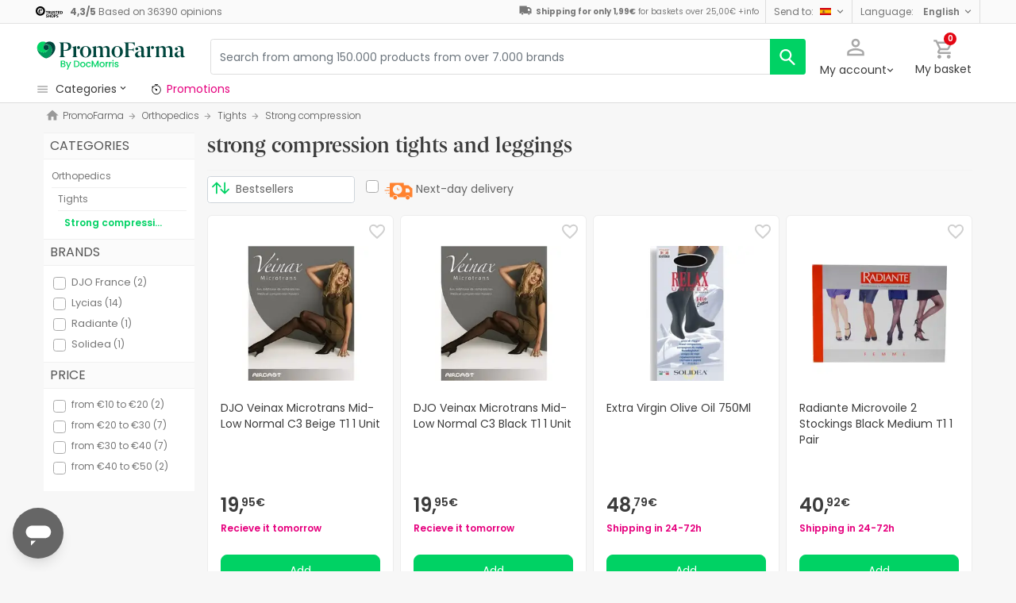

--- FILE ---
content_type: text/html; charset=UTF-8
request_url: https://www.promofarma.com/en/strong-compression/c-1160
body_size: 52582
content:
<!DOCTYPE html>
<html lang="en">
<head>
    <script>
        if (window.location.protocol === 'https:' && !1) {
            var meta = document.createElement('meta');
            meta.httpEquiv = 'Content-Security-Policy';
            meta.content = 'upgrade-insecure-requests';
            document.head.appendChild(meta);
        }
    </script>
    <meta charset="UTF-8"/>
    <meta name="viewport" content="initial-scale=1.0, maximum-scale=1.0, minimum-scale=1.0, user-scalable=no, width=device-width">

    <title>Strong compression tights and leggings: Buy online | PromoFarma</title>
        <script>
    window.dataLayer = window.dataLayer || [];
    dataLayer.push({
        'language': "en",
        'locale': "en_US",
        'country': "GB",
        'pageType': "subcategory",
        'universal': true
    });

      function getDisplayMediaQuery() {
          const MOBILE_BREAKPOINT = '(max-width: 767px)';
          const TABLET_BREAKPOINT = '(min-width: 768px) and (max-width: 991px)';

          if (window.matchMedia && window.matchMedia(MOBILE_BREAKPOINT).matches) {
              return 'mobile';
          }
          if (window.matchMedia && window.matchMedia(TABLET_BREAKPOINT).matches) {
              return 'tablet';
          }
          return 'desktop';
      }

    function getCookie(cookieName) {
        const startsWithCookieName = (cookie) => cookie.trim().startsWith(`${cookieName}=`);
        const extractCookies = (cookies) => decodeURIComponent(cookies).split(';');
        const getValue = (cookie) => cookie ? cookie.substring(cookie.indexOf('=') + 1) : '';

        return getValue(extractCookies(document.cookie).find(startsWithCookieName));
    }

    function getUserIdFromCookie() {
        let userId = 0;

        const nvUid = getCookie('nv_uid');
        const pfUid = getCookie('pf_uid');

        if (nvUid && nvUid != 0 && nvUid != 'null') {
            userId = nvUid;
        } else if (pfUid && pfUid != 0) {
            userId = pfUid;
        }

        return userId;
    }

    function getNavigationType() {
        const { userAgent } = window.navigator;

        if (userAgent.includes('DocMorrisApp_iOS')) {
            return 'iosAppview';
        }

        if (userAgent.includes('DocMorrisApp_Android')) {
            return 'androidAppview';
        }

        return 'webview';
    }

    function getMd5Email() {
        let md5Email = null;
        const pfEmail = getCookie('pf_email');

        if (pfEmail && pfEmail !== '' && pfEmail !== 0 && pfEmail !== '0') {
            md5Email = pfEmail;
        }

        return md5Email;
    }

    dataLayer.push({
        'userId': getUserIdFromCookie(),
        'md5Email': getMd5Email(),
        'device': getDisplayMediaQuery(),
        'navigationType': getNavigationType()
    });
</script>


    <script>
        function CMPReady() {
            function handleCookieStatus(s){
                const value = !s.checkShowLayer().showWelcome
                document.cookie = `CMPAlertBoxClosed=${value}; path=/; domain=${getCookieDomainFromUrl()}`;
            };

            window.__cmp(
                "addEventListener",
                [
                    "consent",
                    function cmpConsentEvent(e, s) {
                        window.OptanonWrapper();

                        handleCookieStatus(s);
                    },
                    false,
                ],
                null
            );

            window.__cmp(
                "addEventListener",
                [
                    "settings",
                    function (e, s) {
                        
                    },
                    false,
                ],
                null
            );

            window.__cmp(
                "addEventListener",
                [
                    "consentscreen",
                    () => {
                                            },
                    false,
                ],
                null
            );
        }
    </script>

        
<script 
        async
        src="https://cdn.consentmanager.net/delivery/js/semiautomatic.min.js"
        data-cmp-ab="1"
        data-cmp-cdid="b8ae841522c61"
        data-cmp-host="d.delivery.consentmanager.net"
        data-cmp-cdn="cdn.consentmanager.net"
        data-cmp-codesrc="0"
        onload="CMPReady()">
</script>
            <!-- Google Tag Manager -->
        <script>(function(w,d,s,l,i){w[l]=w[l]||[];w[l].push({'gtm.start':
                    new Date().getTime(),event:'gtm.js'});var f=d.getElementsByTagName(s)[0],
                j=d.createElement(s),dl=l!='dataLayer'?'&l='+l:'';j.async=true;j.src=
                '//www.googletagmanager.com/gtm.js?id='+i+dl;f.parentNode.insertBefore(j,f);
            })(window,document,'script','dataLayer','GTM-RQ3X');</script>
        <!-- End Google Tag Manager -->
    
                <meta name="robots" content="index,follow">
                    <link rel="canonical" href="https://www.promofarma.com/en/strong-compression/c-1160">
                                                <link rel="alternate" href="https://www.promofarma.com/en/strong-compression/c-1160" hreflang="x-default"/>
                            <link rel="alternate" href="https://www.promofarma.com/da/staerk-kompression/c-1160" hreflang="da"/>
                            <link rel="alternate" href="https://www.promofarma.com/de/starke-kompression/c-1160" hreflang="de"/>
                            <link rel="alternate" href="https://www.promofarma.com/en/strong-compression/c-1160" hreflang="en"/>
                            <link rel="alternate" href="https://www.promofarma.com/ortopedia/medias/compresion-fuerte" hreflang="es"/>
                            <link rel="alternate" href="https://www.docmorris.fr/fr/compression-forte/c-1160" hreflang="fr"/>
                            <link rel="alternate" href="https://www.promofarma.com/it/compressione-forte/c-1160" hreflang="it"/>
                            <link rel="alternate" href="https://www.promofarma.com/nl/sterke-compressie/c-1160" hreflang="nl"/>
                            <link rel="alternate" href="https://www.promofarma.com/pl/silna-kompresja/c-1160" hreflang="pl"/>
                            <link rel="alternate" href="https://www.docmorris.pt/pt/compressao-forte/c-1160" hreflang="pt"/>
                        
                            <meta name="description" content="The best offers for strong compression tights and leggings. Find the best price for strong compression tights and leggings on PromoFarma.com and shop online directly from pharmacies">
                <meta name="apple-mobile-web-app-capable" content="yes"/>
    <meta name="apple-mobile-web-app-status-bar-style" content="black"/>
    <meta name="HandheldFriendly" content="True"/>
    <meta name="apple-touch-fullscreen" content="yes"/>

        <meta name="apple-itunes-app" content="app-id=930014447">

            <link rel="shortcut icon" href="https://www.promofarma.com/dist/images/favicon.ico?08f36cad" type="image/x-icon"/>
        <link rel="apple-touch-icon-precomposed" href="https://www.promofarma.com/dist/images/touch-icon-iphone-114.png?08f36cad"/>
        <link rel="apple-touch-icon" sizes="57x57" href="https://www.promofarma.com/dist/images/touch-icon-iphone-57.png?08f36cad"/>
        <link rel="apple-touch-icon" sizes="114x114" href="https://www.promofarma.com/dist/images/touch-icon-iphone-114.png?08f36cad"/>
        <link rel="apple-touch-icon" sizes="72x72" href="https://www.promofarma.com/dist/images/touch-icon-ipad-72.png?08f36cad"/>
        <link rel="apple-touch-icon" sizes="144x144" href="https://www.promofarma.com/dist/images/touch-icon-ipad-144.png?08f36cad"/>
    
                    <link rel="prev" href="https://www.promofarma.com/en/strong-compression/c-1160"/>
        
                        <link as="image" rel="preload" href="https://statics.promofarma.com/static/promofarma/prod/product_images/mpdl/BYUHME_es_ES_0.jpeg" >
                <link as="font" rel="preload" href="https://www.promofarma.com/dist/font-sources/docmorris/DocMorris-Regular.woff2" type="font/woff2" crossorigin>
        <link as="font" rel="preload" href="https://www.promofarma.com/dist/font-sources/poppins/Poppins-Light.woff2" type="font/woff2" crossorigin>
        <link as="font" rel="preload" href="https://www.promofarma.com/dist/font-sources/poppins/Poppins-Regular.woff2" type="font/woff2" crossorigin>
        <link as="font" rel="preload" href="https://www.promofarma.com/dist/font-sources/poppins/Poppins-SemiBold.woff2" type="font/woff2" crossorigin>
        <link as="font" rel="preload" href="https://www.promofarma.com/dist/font-sources/poppins/Poppins-Bold.woff2" type="font/woff2" crossorigin>
    
            <link rel="preconnect" href="//pp.promofarma.com">
<link rel="preconnect" href="//cdn.consentmanager.net" crossorigin>
<link rel="preconnect" href="//try.abtasty.com" crossorigin>
<link rel="preconnect" href="//ariane.abtasty.com" crossorigin>
<link rel="preconnect" href="//www.datadoghq-browser-agent.com" crossorigin>
<link rel="preconnect" href="//www.googletagmanager.com" crossorigin>

    
            <script>
        (function(h,o,u,n,d) {
            h=h[d]=h[d]||{q:[],onReady:function(c){h.q.push(c)}}
            d=o.createElement(u);d.async=1;d.src=n
            n=o.getElementsByTagName(u)[0];n.parentNode.insertBefore(d,n)
        })(window,document,'script','https://www.datadoghq-browser-agent.com/datadog-rum-v4.js','DD_RUM')
        DD_RUM.onReady(function() {
            DD_RUM.init({
                clientToken: 'pubc17bde5578d910cf03b0ccc295604e25',
                applicationId: 'e62303a2-0db9-4f5f-99f5-19ddf40eab2b',
                site: 'datadoghq.eu',
                service: 'www.promofarma.com',
                sampleRate: 1,
                replaySampleRate: 0,
                trackInteractions: false,
            })
        })
    </script>
        <script>
    (function (i, s, o, g, r, a, m) {
        i[r] = i[r] || [], i["abtiming"] = 1 * new Date();
        a = s.createElement(o),
            m = s.getElementsByTagName(o)[0]; a.async = 1; a.src = g; m.parentNode.insertBefore(a, m)
    })(window, document, "script", "//try.abtasty.com/f8373b674031a8a273136ee857fc98f1.js", "_abtasty");

    (function( c, l, a, r, i, t, y ) {
      c[a] = c[a] || function() {
        (c[a].q = c[a].q || []).push( arguments );
      };
      t = l.createElement( r );
      t.async = 1;
      t.src = 'https://www.clarity.ms/tag/' + i;
      y = l.getElementsByTagName( r )[0];
      y.parentNode.insertBefore( t, y );
    })( window, document, 'clarity', 'script', 'bmyatqdrkt' );
</script>        <link rel="stylesheet" href="https://www.promofarma.com/dist/assets/1768551620521/productSearchPage.css"/>
</head>
<body id="search-in-category"
      data-allow-otc="true"
      data-locale="en"
      data-user_locale="en"
      data-localization_slug="en"
      data-country="GB"
      data-user_country="ES"
      data-currency="GBP"
      data-user_currency="EUR"
      data-shipping_available="1"
      data-checkout_locale="en_US"
      data-campaign = ""
      class="  pf ">

    <!-- Google Tag Manager (noscript) -->
    <noscript><iframe src="//www.googletagmanager.com/ns.html?id=GTM-RQ3X"
                      height="0" width="0" style="display:none;visibility:hidden"></iframe></noscript>
    <!-- End Google Tag Manager (noscript) -->

        
    <div id="wrapper">
                  <div id="ToastWrapper"></div>
        
                    



<header id="header" class="navbar-nav navbar-default navbar-pf">
    <div class="sticky-header">
        <div class="topbar-header box-softwhite pf-color-darkgray text-center canvas-padding is-hiddenInSeachMobile">
            

<div class="row no-gutters content align-items-justify h-100">

            <div class="col text-left js-my-order-status-bar d-none">
            <a href="/en/account/index" class="align-middle">
                <i class="pficon-product-send i-size-16"></i>
                <span class="fsize-10 mx-1">My order status</span>
            </a>
        </div>
    
        <div class="col text-left js-verified-opinions-header " data-qa-ta="verifiedOpinionsHeader" >
                        <a href="/en/opiniones" class="align-middle" data-qa-ta="linkVerifiedOpinionsHeader">
                        <img
                alt="Trusted Shops"
                src="https://www.promofarma.com/dist/images/logos/trusted_shops_logo_header.png?08f36cad"
                srcset="https://www.promofarma.com/dist/images/logos/trusted_shops_logo_header.png?08f36cad 1x, https://www.promofarma.com/dist/images/logos/trusted_shops_logo_header@2x.png?08f36cad 2x"
                height="14"
        />

                    <span class="TextCaption Text--lowEmphasis ml-1">
                <span class="mr-1">
                    <strong><span itemprop="ratingValue" data-qa-ta="ratingValueHeader">4,3</span>/<span itemprop="bestRating" data-qa-ta="bestRatingHeader">5</span></strong>
                        Based on <span itemprop="reviewCount" data-qa-ta="reviewCount" >36390</span> opinions
                </span>
            </span>
            </a>
            </div>

      

                                       
            <div id="shipping-cost-header-bar" class="col-auto d-none d-lg-block px-2">
                <i class="pficon-van i-size-18"></i>

                    <span class="shipping-cost-text fsize-10">

                        <strong>Shipping for only 1,99€</strong> for baskets over 25,00€
                        <span type="button" class="info-tooltip fsize-10" >
                            +info
                            <span class="info-tooltip-text" role="tooltip">Only valid for Spanish pharmacies.</span>
                        </span>
                    </span>
            </div>
            
                <div class="col-auto d-none d-lg-block">
            <div class="nav-box">
                <div class="dropdown dropdown-dark location-settings-box py-1 py-lg-0">
    <a href="#" id="location-settings" class="dropdown-toggle" role="button" data-toggle="dropdown" aria-haspopup="true" aria-expanded="true" aria-label="country and currency selector" data-qa-ta="sendToCountry">
        <span class="TextCaption Text--lowEmphasis text-capitalize-first mr-2 my-1">Send to:</span><img class="flag flagborder js-flagBorder" width="14" height="9" src="https://www.promofarma.com/dist/images/flags/flag-ES.png?08f36cad">
    </a>
    <div class="dropdown-menu dropdown-menu-right shadowbox" name="country-select" aria-labelledby="location-settings" data-qa-ta="sendToCountryList">
                    <span class="dropdown-item text-capitalize-first" value="AT" data-country_id_cookie_key="shipping_country_id" data-country_id="2782113" data-preferred_country_cookie_key="preferred_country" data-langs="de,en" >Austria</span>
                    <span class="dropdown-item text-capitalize-first" value="BE" data-country_id_cookie_key="shipping_country_id" data-country_id="2802361" data-preferred_country_cookie_key="preferred_country" data-langs="nl,fr,en" >Belgium</span>
                    <span class="dropdown-item text-capitalize-first" value="BG" data-country_id_cookie_key="shipping_country_id" data-country_id="732800" data-preferred_country_cookie_key="preferred_country" data-langs="bg,en" >Bulgaria</span>
                    <span class="dropdown-item text-capitalize-first" value="HR" data-country_id_cookie_key="shipping_country_id" data-country_id="3202326" data-preferred_country_cookie_key="preferred_country" data-langs="hr,en" >Croatia</span>
                    <span class="dropdown-item text-capitalize-first" value="CZ" data-country_id_cookie_key="shipping_country_id" data-country_id="3077311" data-preferred_country_cookie_key="preferred_country" data-langs="en" >Czech Republic</span>
                    <span class="dropdown-item text-capitalize-first" value="DK" data-country_id_cookie_key="shipping_country_id" data-country_id="2623032" data-preferred_country_cookie_key="preferred_country" data-langs="da,en" >Denmark</span>
                    <span class="dropdown-item text-capitalize-first" value="EE" data-country_id_cookie_key="shipping_country_id" data-country_id="453733" data-preferred_country_cookie_key="preferred_country" data-langs="et,en" >Estonia</span>
                    <span class="dropdown-item text-capitalize-first" value="FI" data-country_id_cookie_key="shipping_country_id" data-country_id="660013" data-preferred_country_cookie_key="preferred_country" data-langs="fi,en" >Finland</span>
                    <span class="dropdown-item text-capitalize-first" value="FR" data-country_id_cookie_key="shipping_country_id" data-country_id="3017382" data-preferred_country_cookie_key="preferred_country" data-langs="fr" >France</span>
                    <span class="dropdown-item text-capitalize-first" value="DE" data-country_id_cookie_key="shipping_country_id" data-country_id="2921044" data-preferred_country_cookie_key="preferred_country" data-langs="de,en" >Germany</span>
                    <span class="dropdown-item text-capitalize-first" value="GR" data-country_id_cookie_key="shipping_country_id" data-country_id="5157278" data-preferred_country_cookie_key="preferred_country" data-langs="el,en" >Greece</span>
                    <span class="dropdown-item text-capitalize-first" value="NL" data-country_id_cookie_key="shipping_country_id" data-country_id="2750405" data-preferred_country_cookie_key="preferred_country" data-langs="nl,en" >Holland</span>
                    <span class="dropdown-item text-capitalize-first" value="HU" data-country_id_cookie_key="shipping_country_id" data-country_id="719819" data-preferred_country_cookie_key="preferred_country" data-langs="hu,en" >Hungary</span>
                    <span class="dropdown-item text-capitalize-first" value="IE" data-country_id_cookie_key="shipping_country_id" data-country_id="2963597" data-preferred_country_cookie_key="preferred_country" data-langs="en" >Ireland</span>
                    <span class="dropdown-item text-capitalize-first" value="IT" data-country_id_cookie_key="shipping_country_id" data-country_id="3175395" data-preferred_country_cookie_key="preferred_country" data-langs="it,en" >Italy</span>
                    <span class="dropdown-item text-capitalize-first" value="LV" data-country_id_cookie_key="shipping_country_id" data-country_id="458258" data-preferred_country_cookie_key="preferred_country" data-langs="en" >Latvia</span>
                    <span class="dropdown-item text-capitalize-first" value="LT" data-country_id_cookie_key="shipping_country_id" data-country_id="597427" data-preferred_country_cookie_key="preferred_country" data-langs="en" >Lithuania</span>
                    <span class="dropdown-item text-capitalize-first" value="LU" data-country_id_cookie_key="shipping_country_id" data-country_id="2960313" data-preferred_country_cookie_key="preferred_country" data-langs="en,fr" >Luxembourg</span>
                    <span class="dropdown-item text-capitalize-first" value="MC" data-country_id_cookie_key="shipping_country_id" data-country_id="2993457" data-preferred_country_cookie_key="preferred_country" data-langs="en,fr" >Mónaco</span>
                    <span class="dropdown-item text-capitalize-first" value="PL" data-country_id_cookie_key="shipping_country_id" data-country_id="798544" data-preferred_country_cookie_key="preferred_country" data-langs="pl,en" >Poland</span>
                    <span class="dropdown-item text-capitalize-first" value="PT" data-country_id_cookie_key="shipping_country_id" data-country_id="2264397" data-preferred_country_cookie_key="preferred_country" data-langs="pt" >Portugal</span>
                    <span class="dropdown-item text-capitalize-first" value="RO" data-country_id_cookie_key="shipping_country_id" data-country_id="798549" data-preferred_country_cookie_key="preferred_country" data-langs="ro,en" >Romania</span>
                    <span class="dropdown-item text-capitalize-first" value="SK" data-country_id_cookie_key="shipping_country_id" data-country_id="3057568" data-preferred_country_cookie_key="preferred_country" data-langs="sk,en" >Slovakia</span>
                    <span class="dropdown-item text-capitalize-first" value="SI" data-country_id_cookie_key="shipping_country_id" data-country_id="3190538" data-preferred_country_cookie_key="preferred_country" data-langs="sl,en" >Slovenia</span>
                    <span class="dropdown-item text-capitalize-first" value="ES" data-country_id_cookie_key="shipping_country_id" data-country_id="2510769" data-preferred_country_cookie_key="preferred_country" data-langs="es,en" selected>Spain</span>
                    <span class="dropdown-item text-capitalize-first" value="SE" data-country_id_cookie_key="shipping_country_id" data-country_id="2661886" data-preferred_country_cookie_key="preferred_country" data-langs="en" >Sweden</span>
                    <span class="dropdown-item text-capitalize-first" value="VA" data-country_id_cookie_key="shipping_country_id" data-country_id="5906004" data-preferred_country_cookie_key="preferred_country" data-langs="it,en" >Vatican</span>
            </div>
</div>
            </div>
        </div>
                <div class="col-auto d-none d-lg-block">
            <div class="nav-box">
                <div class="dropdown dropdown-box dropdown-dark language-selector-box py-1 py-lg-0">
    <a href="#"
       id="language-selector"
            class="dropdown-toggle"
        role="button"
        data-toggle="dropdown"
        data-flip="false"
        aria-haspopup="true"
        aria-expanded="true"
        aria-label="language selector"
           data-qa-ta="languageSelector">
        <span class="TextCaption Text--lowEmphasis text-capitalize-first mr-2 my-1">Language:</span>
        <span class="TextCaption Text--highEmphasis text-capitalize-first js-languageSelected" data-qa-ta="languageSelected">
            English
        </span>
    </a>
       <div class="dropdown-menu dropdown-menu-right shadowbox" aria-labelledby="language-selector">
                    <a href="#"
                class="dropdown-item text-capitalize-first"
                data-language="es"
                data-locale="es_ES"
                data-language_name="Español"
                data-localization_slug="es"
                data-preferred_language_cookie_key="preferred_language"
                data-qa-ta="languageOptions"
                 >
                Español
            </a>
            </div>
    </div>
            </div>
        </div>
    </div>
        </div>
        <div class="main-header container-fluid canvas-padding">
            <div class="row no-gutters align-items-center">
                                    <div class="col-auto d-lg-none pl-4 pl-lg-0 is-hiddenInSeachMobile">
                        <button type="button" class="app-menu-button btn btn-link navbar-toggler collapsed" data-qa-ta="menuWebMobile">
                            <span class="WrapperSvg WrapperSvg-size24 border rounded-top rounded-bottom WrapperSvg-colorNeutral300 p-1 WrapperSvg-colorDarkgray--large" data-icon="menu">
                              <svg width="24" height="24" viewBox="0 0 24 24" fill="none" xmlns="http://www.w3.org/2000/svg">
<g clip-path="url(#clip0_2470_2767)">
<path d="M3 18H21V16H3V18ZM3 13H21V11H3V13ZM3 6V8H21V6H3Z" fill="#A8A8A8"/>
</g>
<defs>
<clipPath id="clip0_2470_2767">
<rect width="24" height="24" rx="4" fill="white"/>
</clipPath>
</defs>
</svg>

                            </span>
                            <span class="WrapperSvg WrapperSvg-size24 border rounded-top rounded-bottom p-1 WrapperSvg-colorNeutral300 WrapperSvg-colorDarkgray--large" data-icon="closed" style="display: none">
                              <svg xmlns="http://www.w3.org/2000/svg" viewBox="0 0 24 24"><path d="M0 0h24v24H0z" fill="none"/><path d="M22 4l-2-2-8 8-8-8-2 2 8 8-8 8 2 2 8-8 8 8 2-2-8-8z"/></svg>
                            </span>
                        </button>
                    </div>
                                <div class="col col-lg-auto is-hiddenInSeachMobile">
                                            
<div class="brand-area">
    <a class="navbar-brand pf-logo" href="/en" title="PromoFarma">
    </a>
</div>                                    </div>
                <div class="order-lg-last col-auto pr-4 pr-lg-0 is-hiddenInSeachMobile">
                    <div class="tools">
                        <div class="row no-gutters">
                            <div class="col-auto d-lg-none">
                                <button class="btn btn-link js-chatbotBtn" aria-haspopup="true" aria-label="Chat">
                                    <span class="WrapperSvg WrapperSvg-size28 WrapperSvg-colorNeutral300 WrapperSvg-colorDarkgray--large">
                                      <svg width="32" height="32" viewBox="0 0 32 32" fill="none" xmlns="http://www.w3.org/2000/svg">
<g clip-path="url(#clip0_2432_5117)">
<path d="M14.6666 23.9998H17.3333V21.3332H14.6666V23.9998ZM16 2.6665C8.63996 2.6665 2.66663 8.63984 2.66663 15.9998C2.66663 23.3598 8.63996 29.3332 16 29.3332C23.36 29.3332 29.3333 23.3598 29.3333 15.9998C29.3333 8.63984 23.36 2.6665 16 2.6665ZM16 26.6665C10.12 26.6665 5.33329 21.8798 5.33329 15.9998C5.33329 10.1198 10.12 5.33317 16 5.33317C21.88 5.33317 26.6666 10.1198 26.6666 15.9998C26.6666 21.8798 21.88 26.6665 16 26.6665ZM16 7.99984C13.0533 7.99984 10.6666 10.3865 10.6666 13.3332H13.3333C13.3333 11.8665 14.5333 10.6665 16 10.6665C17.4666 10.6665 18.6666 11.8665 18.6666 13.3332C18.6666 15.9998 14.6666 15.6665 14.6666 19.9998H17.3333C17.3333 16.9998 21.3333 16.6665 21.3333 13.3332C21.3333 10.3865 18.9466 7.99984 16 7.99984Z"/>
</g>
<defs>
<clipPath id="clip0_2432_5117">
<rect width="32" height="32" fill="white"/>
</clipPath>
</defs>
</svg>

                                    </span>
                                </button>
                            </div>
                            <div class="col-auto">
                                <div class="flex-row align-items-center justify-content-end session-loggedout">
    <div class="dropdown mx-md-1">
        <button id="dropdown-loggedout" class="btn btn-link dropdown-toggle dropdown-toggle-icon" role="button"
                data-toggle="dropdown" aria-haspopup="true" aria-expanded="false" aria-label="user account" data-qa-ta="loggedOut">
            <span class="WrapperSvg WrapperSvg-colorNeutral300" data-icon="user-outline">
                 <svg fill="none" height="27" viewBox="0 0 22 22" width="22" xmlns="http://www.w3.org/2000/svg"><path d="m11 2.86671c1.5467 0 2.8 1.25333 2.8 2.8 0 1.54666-1.2533 2.8-2.8 2.8-1.54666 0-2.79999-1.25334-2.79999-2.8 0-1.54667 1.25333-2.8 2.79999-2.8zm0 11.99999c3.96 0 8.1333 1.9467 8.1333 2.8v1.4667h-16.26662v-1.4667c0-.8533 4.17333-2.8 8.13332-2.8zm0-14.533326c-2.94666 0-5.33332 2.386666-5.33332 5.333336 0 2.94666 2.38666 5.33329 5.33332 5.33329 2.9467 0 5.3333-2.38663 5.3333-5.33329 0-2.94667-2.3866-5.333336-5.3333-5.333336zm0 12.000026c-3.55999 0-10.666656 1.7866-10.666656 5.3333v4h21.333356v-4c0-3.5467-7.1067-5.3333-10.6667-5.3333z"/></svg>
            </span>
            <span class="TextContent--small text d-none d-lg-block">My account</span>
        </button>
        <div class="dropdown-menu dropdown-menu-right p-4 text-center" aria-labelledby="dropdown-loggedout">
            <i class="dropdown-closer pficon-close i-size-15 js-dropdown-closer d-none" data-qa-ta="closerLoggedOutDropdown"></i>

            <div class="my-2">
                <div class="mt-2 mb-5">
                    <p><strong>Login for a better experience</strong></p>
                    <a href="https://www.promofarma.com/en/login" class="Button Button--primary Button--small Button--fullwidth text-nowrap font-weight-bold js-loginBtn" data-qa-ta="topbarLoginAccess">
                        Log in
                    </a>
                </div>
                <hr>
                <div class="mt-4 mb-1">
                    <p><strong>Is this your first purchase?</strong></p>
                    <a href="https://www.promofarma.com/en/login" class="Button Button--secondary Button--small Button--fullwidth js-signupBtn" data-qa-ta="topbarSignupAccess">
                                                <span>Create an account with a 5€ gift voucher</span>
                    </a>
                </div>
            </div>
        </div>
    </div>
</div>
<div class="flex-row align-items-center justify-content-end session-loggedin" style="display:none!important">
    <div class="dropdown mx-md-1">
        <button href="#" id="dropdown-account" class="btn btn-link dropdown-toggle dropdown-toggle-icon" role="button"
            data-toggle="dropdown" aria-haspopup="true" data-qa-ta="loggedOut" aria-expanded="false" aria-label="user account">
            <span class="WrapperSvg WrapperSvg-colorNeutral300" data-icon="user-outline">
                 <svg fill="none" height="27" viewBox="0 0 22 22" width="22" xmlns="http://www.w3.org/2000/svg"><path d="m11 2.86671c1.5467 0 2.8 1.25333 2.8 2.8 0 1.54666-1.2533 2.8-2.8 2.8-1.54666 0-2.79999-1.25334-2.79999-2.8 0-1.54667 1.25333-2.8 2.79999-2.8zm0 11.99999c3.96 0 8.1333 1.9467 8.1333 2.8v1.4667h-16.26662v-1.4667c0-.8533 4.17333-2.8 8.13332-2.8zm0-14.533326c-2.94666 0-5.33332 2.386666-5.33332 5.333336 0 2.94666 2.38666 5.33329 5.33332 5.33329 2.9467 0 5.3333-2.38663 5.3333-5.33329 0-2.94667-2.3866-5.333336-5.3333-5.333336zm0 12.000026c-3.55999 0-10.666656 1.7866-10.666656 5.3333v4h21.333356v-4c0-3.5467-7.1067-5.3333-10.6667-5.3333z"/></svg>
            </span>
            <span class="text d-none d-lg-block">
            <span id="user-name" class="TextContent--small text-user-name text-truncate" data-qa-ta="nvName"></span>
        </span>
        </button>
        <div id="account-menu" class="dropdown-menu dropdown-menu-right"
            aria-labelledby="dropdown-account">

            <div class="Tiers-level-indicator">
                <div class="TiersEmpty">
    <div class="TiersEmpty-header"></div>
    <div class="TiersEmpty-progressbar">
        <div class="TiersEmpty-progressbar-small"></div>
        <div class="TiersEmpty-progressbar-medium"></div>
        <div class="TiersEmpty-progressbar-small"></div>
    </div>
</div>                <div class="TiersAndPointsSummary d-none">
                    <a class="SummaryBox" href="https://www.promofarma.com/en/user/wallet" data-qa-ta="myHealthPoints">
                        <div class="SummaryBox-inner">
                            <img src="/dist/images/svg/health-points-icon.svg" height="24" width="24" class="SummaryBox-logo">
                            <div class="Text--highEmphasis AmountPoints" id="user-points-html">
                                <svg version="1.1" id="L4" xmlns="http://www.w3.org/2000/svg" xmlns:xlink="http://www.w3.org/1999/xlink" viewBox="0 0 52 12" enable-background="new 0 0 0 0" xml:space="preserve">
  <circle fill="currentColor" stroke="none" cx="6" cy="6" r="6">
    <animate
      attributeName="opacity"
      dur="1s"
      values="0;1;0"
      repeatCount="indefinite"
      begin="0.1"/>    
  </circle>
  <circle fill="currentColor" stroke="none" cx="26" cy="6" r="6">
    <animate
      attributeName="opacity"
      dur="1s"
      values="0;1;0"
      repeatCount="indefinite" 
      begin="0.2"/>       
  </circle>
  <circle fill="currentColor" stroke="none" cx="46" cy="6" r="6">
    <animate
      attributeName="opacity"
      dur="1s"
      values="0;1;0"
      repeatCount="indefinite" 
      begin="0.3"/>     
  </circle>
</svg>
                            </div>
                            Health points
                        </div>
                        <dd class="MonetaryValue TextContent--medium Text--highEmphasis" id="user-amount-html">
                            <svg version="1.1" id="L4" xmlns="http://www.w3.org/2000/svg" xmlns:xlink="http://www.w3.org/1999/xlink" viewBox="0 0 52 12" enable-background="new 0 0 0 0" xml:space="preserve">
  <circle fill="currentColor" stroke="none" cx="6" cy="6" r="6">
    <animate
      attributeName="opacity"
      dur="1s"
      values="0;1;0"
      repeatCount="indefinite"
      begin="0.1"/>    
  </circle>
  <circle fill="currentColor" stroke="none" cx="26" cy="6" r="6">
    <animate
      attributeName="opacity"
      dur="1s"
      values="0;1;0"
      repeatCount="indefinite" 
      begin="0.2"/>       
  </circle>
  <circle fill="currentColor" stroke="none" cx="46" cy="6" r="6">
    <animate
      attributeName="opacity"
      dur="1s"
      values="0;1;0"
      repeatCount="indefinite" 
      begin="0.3"/>     
  </circle>
</svg>
                        </dd>
                    </a>
                    <div className="d-flex justify-content-evenly align-items-center flex-row">
                        <div class="Progressbar-tiers d-flex flex-row justify-content-between">
  <div class="d-flex Progressbar-tiers-currentLevel">Tier<span class="Progressbar-tiers-currentLevel-number"></span></div>
  
  <div class="Progressbar-tiers-background"> 
    <div class="Progressbar-tiers-progress"></div>
    <div class="Progressbar-tiers-circle-container">
        <div class="Progressbar-tiers-circle"></div>
        <div class="Progressbar-tiers-circle"></div>
        <div class="Progressbar-tiers-circle"></div>
        <div class="Progressbar-tiers-circle"></div>
        <div class="Progressbar-tiers-circle"></div>
    </div>
  </div>
 
  <div class="d-flex flex-row Progressbar-tiers-nextLevel">
    <i class="pficon-padlock i-size-15"></i>
    Tier<span class="Progressbar-tiers-nextLevel-number"></span>
  </div>
</div>                    </div>
                </div>

            </div>
            <a class="dropdown-item" href="https://www.promofarma.com/en/account/index"
            data-qa-ta="topbarDropdownIndex">My purchases</a>
            <a class="dropdown-item" href="https://www.promofarma.com/en/account/purchased-products"
               data-qa-ta="topbarDropdownPurchaseAgain">Buy again</a>
                        <a class="dropdown-item" href="https://www.promofarma.com/en/account/favorites"
            data-qa-ta="topbarDropdownFavorites">My favourites</a>
                        <a class="dropdown-item" href="https://www.promofarma.com/en/account/profile"
            data-qa-ta="topbarDropdownProfile">My personal details</a>
            <a class="dropdown-item" href="https://www.promofarma.com/en/account/emails"
            data-qa-ta="topbarDropdownEmails">Communication preferences</a>
            <a class="dropdown-item" href="https://www.promofarma.com/en/addresses"
            data-qa-ta="topbarDropdownAddresses">My addresses</a>
            <a class="dropdown-item" href="https://www.promofarma.com/en/account/cards"
            data-qa-ta="topbarDropdownCards">My payment methods</a>
            <a class="dropdown-item" href="https://www.promofarma.com/en/account/rewards"
            data-qa-ta="topbarDropdownReward">My gift vouchers</a>
                        <a class="dropdown-item" href="https://www.promofarma.com/en/user/wallet"
                data-qa-ta="topbarDropdownWallet"> Health points</a>
                        <a class="dropdown-item item-logout py-2 border-top" href="https://www.promofarma.com/en/logout"
                data-qa-ta="topbarDropdownLogout">
                <i class="pficon-power mr-1"></i> Log out
            </a>
        </div>
    </div>
</div>
                            </div>
                            <div class="col-auto">
                                <button
                                  id="user-cart"
                                  class="btn btn-link"
                                  role="button"
                                  data-qa-ta="topbarCartComprar"
                                >
                                    <div class="iconbadge-box" data-qa-ta="cartOpenButton">
                                        <span class="WrapperSvg WrapperSvg-size24 WrapperSvg-colorNeutral300" aria-hidden="true" data-icon="cart">
                                          <svg width="27" height="28" viewBox="0 0 27 28" fill="none" xmlns="http://www.w3.org/2000/svg">
<path d="M19.7333 15.3333C20.7333 15.3333 21.6133 14.7866 22.0667 13.96L26.84 5.30663C27.3333 4.42663 26.6933 3.33329 25.68 3.33329H5.94668L4.69334 0.666626H0.333344V3.33329H3.00001L7.80001 13.4533L6.00001 16.7066C5.02668 18.4933 6.30668 20.6666 8.33334 20.6666H24.3333V18H8.33334L9.80001 15.3333H19.7333ZM7.21334 5.99996H23.4133L19.7333 12.6666H10.3733L7.21334 5.99996ZM8.33334 22C6.86668 22 5.68001 23.2 5.68001 24.6666C5.68001 26.1333 6.86668 27.3333 8.33334 27.3333C9.80001 27.3333 11 26.1333 11 24.6666C11 23.2 9.80001 22 8.33334 22ZM21.6667 22C20.2 22 19.0133 23.2 19.0133 24.6666C19.0133 26.1333 20.2 27.3333 21.6667 27.3333C23.1333 27.3333 24.3333 26.1333 24.3333 24.6666C24.3333 23.2 23.1333 22 21.6667 22Z"/>
</svg>

                                        </span>  
                                        <span id="cart-item-counter" class="badge badge-pill badge-danger"></span>
                                    </div>
                                    <span class="TextContent--small d-none d-lg-block">My basket</span>
                                </button>
                            </div>
                        </div>
                    </div>
                </div>
                <div class="col-lg">
                    <form id="search-bar" autocomplete="off" action="/en/search">
    <div class="row no-gutters align-items-center RowSearchBar">
        <div class="col-auto is-visibleInSearchMobile">
            <button class="CloseSearchMode btn btn-link ml-1 js-closeSearchMode" type="button">
                <span class="WrapperSvg WrapperSvg-size24 WrapperSvg-colorNeutral300" aria-hidden="true" data-icon="cart">
                    <svg xmlns="http://www.w3.org/2000/svg" viewBox="0 0 24 24"><path d="M0,0H24V24H0Z" fill="none"/><path d="M12,22l1.76-1.76-7-7H22v-2.5H6.79l7-7L12,2,2,12Z"/></svg>

                </span> 
            </button>
        </div>
        <div id="search-bar-input-group" class="col searchbar input-group px-4 px-lg-0">
                                        
            <input id="search-bar-input" type="text" class="TextContent--small Text--lowEmphasis form-control text-truncate border" placeholder="Search from among 150.000 products from over 7.000 brands"
                    value="" name="q" data-qa-ta="topbarSearchInputText"
                    maxlength="75">
                        
            <div class="input-group-append WrapperSearchButtons">
                <button class="TextButton px-3 py-2 ClearSearchText js-clearSearch" type="button" data-qa-ta="clearSearch" style="display:none;" aria-hidden="true">
                    <span class="WrapperSvg WrapperSvg-size10 WrapperSvg-colorNeutral300" data-icon="close">
                        <svg xmlns="http://www.w3.org/2000/svg" viewBox="0 0 24 24"><path d="M0 0h24v24H0z" fill="none"/><path d="M22 4l-2-2-8 8-8-8-2 2 8 8-8 8 2 2 8-8 8 8 2-2-8-8z"/></svg>
                    </span>
                </button>
                <button id="search-button" name="search_button" type="submit" class="btn btn-light py-0" data-qa-ta="topbarSearchButton" aria-label="search">
                    <span class="js-search-icon-cta">
                        <span class="WrapperSvg WrapperSvg-size24 WrapperSvg-colorWhite" data-icon="search">
                        <svg xmlns="http://www.w3.org/2000/svg" viewBox="0 0 24 24"><path d="M0 0h24v24H0z" fill="none"/><path d="M21.24 20.07l-5.81-5.81a7.45 7.45 0 10-1.73 1.47l5.94 5.94a1.13 1.13 0 001.6-1.6zM4.52 9.41a5.32 5.32 0 115.32 5.32 5.32 5.32 0 01-5.32-5.32z"/></svg>
                        </span>
                    </span>
                </button>
            </div>
        </div>
    </div>
    
    <div id="top-trends-vue"></div>
</form>
                </div>
            </div>
        </div>
        <div class="d-flex align-items-baseline">
                            <div id="hover-menu-area" class="d-block d-lg-inline-block canvas-padding pr-xl-6" data-qa-ta="hoverMenuArea">
                    <div class="menu-toggler d-none d-lg-block" name="menu-desktop-toggler">
                        <span class="WrapperSvg WrapperSvg-size17 mr-1">
                        <svg width="24" height="24" viewBox="0 0 24 24" fill="none" xmlns="http://www.w3.org/2000/svg">
<g clip-path="url(#clip0_2470_2767)">
<path d="M3 18H21V16H3V18ZM3 13H21V11H3V13ZM3 6V8H21V6H3Z" fill="#A8A8A8"/>
</g>
<defs>
<clipPath id="clip0_2470_2767">
<rect width="24" height="24" rx="4" fill="white"/>
</clipPath>
</defs>
</svg>

                        </span>
                        <span class="TextContent--small text text-capitalize-first">categories<i class="pficon-keyboard-arrow-down ml-1"></i></span>
                    </div>
                    
<div id="menu" class="navbar-collapse collapse align-items-stretch" data-qa-ta="dropDownMenu">
                            <div class="box-softwhite text-right px-1 border-bottom d-lg-none selectors-mobile-js">
                <div class="row gutter-10">
                                            <div class="col text-center border-right">
                            <div class="dropdown dropdown-dark location-settings-box py-1 py-lg-0">
    <a href="#" id="mobile-location-settings" class="dropdown-toggle" role="button" data-toggle="dropdown" aria-haspopup="true" aria-expanded="true" aria-label="country and currency selector" data-qa-ta="sendToCountry">
        <span class="TextCaption Text--lowEmphasis text-capitalize-first mr-2 my-1">Send to:</span><img class="flag flagborder js-flagBorder" width="14" height="9" src="https://www.promofarma.com/dist/images/flags/flag-ES.png?08f36cad">
    </a>
    <div class="dropdown-menu dropdown-menu-right shadowbox" name="country-select" aria-labelledby="mobile-location-settings" data-qa-ta="sendToCountryList">
                    <span class="dropdown-item text-capitalize-first" value="AT" data-country_id_cookie_key="shipping_country_id" data-country_id="2782113" data-preferred_country_cookie_key="preferred_country" data-langs="de,en" >Austria</span>
                    <span class="dropdown-item text-capitalize-first" value="BE" data-country_id_cookie_key="shipping_country_id" data-country_id="2802361" data-preferred_country_cookie_key="preferred_country" data-langs="nl,fr,en" >Belgium</span>
                    <span class="dropdown-item text-capitalize-first" value="BG" data-country_id_cookie_key="shipping_country_id" data-country_id="732800" data-preferred_country_cookie_key="preferred_country" data-langs="bg,en" >Bulgaria</span>
                    <span class="dropdown-item text-capitalize-first" value="HR" data-country_id_cookie_key="shipping_country_id" data-country_id="3202326" data-preferred_country_cookie_key="preferred_country" data-langs="hr,en" >Croatia</span>
                    <span class="dropdown-item text-capitalize-first" value="CZ" data-country_id_cookie_key="shipping_country_id" data-country_id="3077311" data-preferred_country_cookie_key="preferred_country" data-langs="en" >Czech Republic</span>
                    <span class="dropdown-item text-capitalize-first" value="DK" data-country_id_cookie_key="shipping_country_id" data-country_id="2623032" data-preferred_country_cookie_key="preferred_country" data-langs="da,en" >Denmark</span>
                    <span class="dropdown-item text-capitalize-first" value="EE" data-country_id_cookie_key="shipping_country_id" data-country_id="453733" data-preferred_country_cookie_key="preferred_country" data-langs="et,en" >Estonia</span>
                    <span class="dropdown-item text-capitalize-first" value="FI" data-country_id_cookie_key="shipping_country_id" data-country_id="660013" data-preferred_country_cookie_key="preferred_country" data-langs="fi,en" >Finland</span>
                    <span class="dropdown-item text-capitalize-first" value="FR" data-country_id_cookie_key="shipping_country_id" data-country_id="3017382" data-preferred_country_cookie_key="preferred_country" data-langs="fr" >France</span>
                    <span class="dropdown-item text-capitalize-first" value="DE" data-country_id_cookie_key="shipping_country_id" data-country_id="2921044" data-preferred_country_cookie_key="preferred_country" data-langs="de,en" >Germany</span>
                    <span class="dropdown-item text-capitalize-first" value="GR" data-country_id_cookie_key="shipping_country_id" data-country_id="5157278" data-preferred_country_cookie_key="preferred_country" data-langs="el,en" >Greece</span>
                    <span class="dropdown-item text-capitalize-first" value="NL" data-country_id_cookie_key="shipping_country_id" data-country_id="2750405" data-preferred_country_cookie_key="preferred_country" data-langs="nl,en" >Holland</span>
                    <span class="dropdown-item text-capitalize-first" value="HU" data-country_id_cookie_key="shipping_country_id" data-country_id="719819" data-preferred_country_cookie_key="preferred_country" data-langs="hu,en" >Hungary</span>
                    <span class="dropdown-item text-capitalize-first" value="IE" data-country_id_cookie_key="shipping_country_id" data-country_id="2963597" data-preferred_country_cookie_key="preferred_country" data-langs="en" >Ireland</span>
                    <span class="dropdown-item text-capitalize-first" value="IT" data-country_id_cookie_key="shipping_country_id" data-country_id="3175395" data-preferred_country_cookie_key="preferred_country" data-langs="it,en" >Italy</span>
                    <span class="dropdown-item text-capitalize-first" value="LV" data-country_id_cookie_key="shipping_country_id" data-country_id="458258" data-preferred_country_cookie_key="preferred_country" data-langs="en" >Latvia</span>
                    <span class="dropdown-item text-capitalize-first" value="LT" data-country_id_cookie_key="shipping_country_id" data-country_id="597427" data-preferred_country_cookie_key="preferred_country" data-langs="en" >Lithuania</span>
                    <span class="dropdown-item text-capitalize-first" value="LU" data-country_id_cookie_key="shipping_country_id" data-country_id="2960313" data-preferred_country_cookie_key="preferred_country" data-langs="en,fr" >Luxembourg</span>
                    <span class="dropdown-item text-capitalize-first" value="MC" data-country_id_cookie_key="shipping_country_id" data-country_id="2993457" data-preferred_country_cookie_key="preferred_country" data-langs="en,fr" >Mónaco</span>
                    <span class="dropdown-item text-capitalize-first" value="PL" data-country_id_cookie_key="shipping_country_id" data-country_id="798544" data-preferred_country_cookie_key="preferred_country" data-langs="pl,en" >Poland</span>
                    <span class="dropdown-item text-capitalize-first" value="PT" data-country_id_cookie_key="shipping_country_id" data-country_id="2264397" data-preferred_country_cookie_key="preferred_country" data-langs="pt" >Portugal</span>
                    <span class="dropdown-item text-capitalize-first" value="RO" data-country_id_cookie_key="shipping_country_id" data-country_id="798549" data-preferred_country_cookie_key="preferred_country" data-langs="ro,en" >Romania</span>
                    <span class="dropdown-item text-capitalize-first" value="SK" data-country_id_cookie_key="shipping_country_id" data-country_id="3057568" data-preferred_country_cookie_key="preferred_country" data-langs="sk,en" >Slovakia</span>
                    <span class="dropdown-item text-capitalize-first" value="SI" data-country_id_cookie_key="shipping_country_id" data-country_id="3190538" data-preferred_country_cookie_key="preferred_country" data-langs="sl,en" >Slovenia</span>
                    <span class="dropdown-item text-capitalize-first" value="ES" data-country_id_cookie_key="shipping_country_id" data-country_id="2510769" data-preferred_country_cookie_key="preferred_country" data-langs="es,en" selected>Spain</span>
                    <span class="dropdown-item text-capitalize-first" value="SE" data-country_id_cookie_key="shipping_country_id" data-country_id="2661886" data-preferred_country_cookie_key="preferred_country" data-langs="en" >Sweden</span>
                    <span class="dropdown-item text-capitalize-first" value="VA" data-country_id_cookie_key="shipping_country_id" data-country_id="5906004" data-preferred_country_cookie_key="preferred_country" data-langs="it,en" >Vatican</span>
            </div>
</div>
                        </div>
                                        <div class="col text-center">
                        <div class="dropdown dropdown-box dropdown-dark language-selector-box py-1 py-lg-0">
    <a href="#"
       id="mobile-language-selector"
            class="dropdown-toggle"
        role="button"
        data-toggle="dropdown"
        data-flip="false"
        aria-haspopup="true"
        aria-expanded="true"
        aria-label="language selector"
           data-qa-ta="languageSelector">
        <span class="TextCaption Text--lowEmphasis text-capitalize-first mr-2 my-1">Language:</span>
        <span class="TextCaption Text--highEmphasis text-capitalize-first js-languageSelected" data-qa-ta="languageSelected">
            English
        </span>
    </a>
       <div class="dropdown-menu dropdown-menu-right shadowbox" aria-labelledby="mobile-language-selector">
                    <a href="#"
                class="dropdown-item text-capitalize-first"
                data-language="es"
                data-locale="es_ES"
                data-language_name="Español"
                data-localization_slug="es"
                data-preferred_language_cookie_key="preferred_language"
                data-qa-ta="languageOptions"
                 >
                Español
            </a>
            </div>
    </div>
                    </div>
                </div>
            </div>
                        
    <ul id="categories-accordion" class="list-unstyled pf-accordion-multilink">
                    <li class="menu-item"> 
                <a class="menu-item-link  txtbox text-truncate text-decoration-none  " href="https://www.promofarma.com/en/offers" data-qa-ta="firstSectionMenu">
                                    <img class="image image-no-color" src="https://statics.promofarma.com/static/promofarma/prod/cms/images/0jxznxonwrz.svg" alt="Promotions" />
                                    <span class="menu-item-text  
                    menu-item-text_interferer_magenta
                    font-weight-normal">Promotions</span>
                </a>
            </li>
        
                                                                                                                
                <li class="menu-item accordion-group ">
                                        <div id="heading-collapse-0" class="accordion-heading">
                        <a class="menu-item-link txtbox text-truncate " 
                            href="https://www.promofarma.com/en/beauty-and-skincare/c-1"
                            data-qa-ta="categoryLink" 
                            data-text="Beauty&#x20;and&#x20;Skincare"
                                                        >
                                                        <i class="pficon-beauty"></i>
                            <span class="item-name">Beauty and Skincare</span>
                        </a>
                                                    <a class="accordion-toggle toggleicon collapsed d-lg-none" data-toggle="collapse" data-target="#menu-body-collapse-0" aria-expanded="true"
                               aria-controls="menu-body-collapse-0" data-qa-ta="displaySubcategories" data-text="Beauty&#x20;and&#x20;Skincare">
                                <span class="pf-color-green"></span>
                            </a>
                                            </div>
                                            <div id="menu-body-collapse-0" class="accordion-body collapse d-lg-none" aria-labelledby="heading-collapse-0" data-parent="#categories-accordion">
                            <div class="delimited-container">
                                <div class="row no-gutters">

                                                                                                                <div class="sbm-subcategories w-100">
                                            <ul class="list-unstyled">
                                                <li class="category-item level-0 text-left">
                                                    <a href="https://www.promofarma.com/en/beauty-and-skincare/c-1" rel="nofollow">All beauty and skincare</a>
                                                </li>
                                                                                                    <li class="category-item text-left">
                                                        <a href="https://www.promofarma.com/en/body-cosmetics/c-293" data-qa-ta="subCategory">Body Cosmetics</a>
                                                    </li>
                                                                                                    <li class="category-item text-left">
                                                        <a href="https://www.promofarma.com/en/eyes/c-283" data-qa-ta="subCategory">Eyes</a>
                                                    </li>
                                                                                                    <li class="category-item text-left">
                                                        <a href="https://www.promofarma.com/en/facial/c-225" data-qa-ta="subCategory">Facial</a>
                                                    </li>
                                                                                                    <li class="category-item text-left">
                                                        <a href="https://www.promofarma.com/en/for-men/c-303" data-qa-ta="subCategory">For men</a>
                                                    </li>
                                                                                                    <li class="category-item text-left">
                                                        <a href="https://www.promofarma.com/en/lip/c-286" data-qa-ta="subCategory">Lip</a>
                                                    </li>
                                                                                                    <li class="category-item text-left">
                                                        <a href="https://www.promofarma.com/en/neck-and-neckline/c-291" data-qa-ta="subCategory">Neck and Neckline</a>
                                                    </li>
                                                                                                    <li class="category-item text-left">
                                                        <a href="https://www.promofarma.com/en/sun-protection/c-1542" data-qa-ta="subCategory">Sun protection</a>
                                                    </li>
                                                                                            </ul>
                                        </div>
                                                                    </div>
                            </div>
                        </div>
                                    </li>
                                                                                                                            
                <li class="menu-item accordion-group ">
                                        <div id="heading-collapse-1" class="accordion-heading">
                        <a class="menu-item-link txtbox text-truncate " 
                            href="https://www.promofarma.com/en/health/c-2"
                            data-qa-ta="categoryLink" 
                            data-text="Health"
                                                        >
                                                        <i class="pficon-health"></i>
                            <span class="item-name">Health</span>
                        </a>
                                                    <a class="accordion-toggle toggleicon collapsed d-lg-none" data-toggle="collapse" data-target="#menu-body-collapse-1" aria-expanded="true"
                               aria-controls="menu-body-collapse-1" data-qa-ta="displaySubcategories" data-text="Health">
                                <span class="pf-color-green"></span>
                            </a>
                                            </div>
                                            <div id="menu-body-collapse-1" class="accordion-body collapse d-lg-none" aria-labelledby="heading-collapse-1" data-parent="#categories-accordion">
                            <div class="delimited-container">
                                <div class="row no-gutters">

                                                                                                                <div class="sbm-subcategories w-100">
                                            <ul class="list-unstyled">
                                                <li class="category-item level-0 text-left">
                                                    <a href="https://www.promofarma.com/en/health/c-2" rel="nofollow">All health</a>
                                                </li>
                                                                                                    <li class="category-item text-left">
                                                        <a href="https://www.promofarma.com/en/aromatherapy/c-669" data-qa-ta="subCategory">Aromatherapy</a>
                                                    </li>
                                                                                                    <li class="category-item text-left">
                                                        <a href="https://www.promofarma.com/en/bone-care/c-479" data-qa-ta="subCategory">Bone Care</a>
                                                    </li>
                                                                                                    <li class="category-item text-left">
                                                        <a href="https://www.promofarma.com/en/circulatory-care/c-456" data-qa-ta="subCategory">Circulatory Care</a>
                                                    </li>
                                                                                                    <li class="category-item text-left">
                                                        <a href="https://www.promofarma.com/en/digestive-care/c-450" data-qa-ta="subCategory">Digestive Care</a>
                                                    </li>
                                                                                                    <li class="category-item text-left">
                                                        <a href="https://www.promofarma.com/en/ear-care/c-497" data-qa-ta="subCategory">Ear care</a>
                                                    </li>
                                                                                                    <li class="category-item text-left">
                                                        <a href="https://www.promofarma.com/en/first-aid-kit/c-522" data-qa-ta="subCategory">First-Aid Kit</a>
                                                    </li>
                                                                                                    <li class="category-item text-left">
                                                        <a href="https://www.promofarma.com/en/infusions/c-677" data-qa-ta="subCategory">Infusions</a>
                                                    </li>
                                                                                                    <li class="category-item text-left">
                                                        <a href="https://www.promofarma.com/en/measuring-devices/c-537" data-qa-ta="subCategory">Measuring Devices</a>
                                                    </li>
                                                                                                    <li class="category-item text-left">
                                                        <a href="https://www.promofarma.com/en/mood/c-674" data-qa-ta="subCategory">Mood</a>
                                                    </li>
                                                                                                    <li class="category-item text-left">
                                                        <a href="https://www.promofarma.com/en/muscle-care/c-476" data-qa-ta="subCategory">Muscle Care</a>
                                                    </li>
                                                                                                    <li class="category-item text-left">
                                                        <a href="https://www.promofarma.com/en/products-for-oncology-patients/c-1590" data-qa-ta="subCategory">Products for Oncology Patients</a>
                                                    </li>
                                                                                                    <li class="category-item text-left">
                                                        <a href="https://www.promofarma.com/en/respiratory-care/c-463" data-qa-ta="subCategory">Respiratory Care</a>
                                                    </li>
                                                                                                    <li class="category-item text-left">
                                                        <a href="https://www.promofarma.com/en/services/c-1437" data-qa-ta="subCategory">Services</a>
                                                    </li>
                                                                                                    <li class="category-item text-left">
                                                        <a href="https://www.promofarma.com/en/sexual-health/c-511" data-qa-ta="subCategory">Sexual Health</a>
                                                    </li>
                                                                                                    <li class="category-item text-left">
                                                        <a href="https://www.promofarma.com/en/skin-care/c-472" data-qa-ta="subCategory">Skin Care</a>
                                                    </li>
                                                                                                    <li class="category-item text-left">
                                                        <a href="https://www.promofarma.com/en/sports/c-1563" data-qa-ta="subCategory">Sports</a>
                                                    </li>
                                                                                                    <li class="category-item text-left">
                                                        <a href="https://www.promofarma.com/en/tests-and-analysis/c-541" data-qa-ta="subCategory">Tests and Analysis</a>
                                                    </li>
                                                                                                    <li class="category-item text-left">
                                                        <a href="https://www.promofarma.com/en/urinary-system-care/c-481" data-qa-ta="subCategory">Urinary System Care</a>
                                                    </li>
                                                                                                    <li class="category-item text-left">
                                                        <a href="https://www.promofarma.com/en/vitamins/c-500" data-qa-ta="subCategory">Vitamins</a>
                                                    </li>
                                                                                                    <li class="category-item text-left">
                                                        <a href="https://www.promofarma.com/en/women-s-health/c-508" data-qa-ta="subCategory">Women's Health</a>
                                                    </li>
                                                                                            </ul>
                                        </div>
                                                                    </div>
                            </div>
                        </div>
                                    </li>
                                                                                                                            
                <li class="menu-item accordion-group ">
                                        <div id="heading-collapse-2" class="accordion-heading">
                        <a class="menu-item-link txtbox text-truncate " 
                            href="https://www.promofarma.com/en/hygiene/c-3"
                            data-qa-ta="categoryLink" 
                            data-text="Hygiene"
                                                        >
                                                        <i class="pficon-hygiene"></i>
                            <span class="item-name">Hygiene</span>
                        </a>
                                                    <a class="accordion-toggle toggleicon collapsed d-lg-none" data-toggle="collapse" data-target="#menu-body-collapse-2" aria-expanded="true"
                               aria-controls="menu-body-collapse-2" data-qa-ta="displaySubcategories" data-text="Hygiene">
                                <span class="pf-color-green"></span>
                            </a>
                                            </div>
                                            <div id="menu-body-collapse-2" class="accordion-body collapse d-lg-none" aria-labelledby="heading-collapse-2" data-parent="#categories-accordion">
                            <div class="delimited-container">
                                <div class="row no-gutters">

                                                                                                                <div class="sbm-subcategories w-100">
                                            <ul class="list-unstyled">
                                                <li class="category-item level-0 text-left">
                                                    <a href="https://www.promofarma.com/en/hygiene/c-3" rel="nofollow">All hygiene</a>
                                                </li>
                                                                                                    <li class="category-item text-left">
                                                        <a href="https://www.promofarma.com/en/body-care/c-321" data-qa-ta="subCategory">Body care</a>
                                                    </li>
                                                                                                    <li class="category-item text-left">
                                                        <a href="https://www.promofarma.com/en/foot-care/c-428" data-qa-ta="subCategory">Foot care</a>
                                                    </li>
                                                                                                    <li class="category-item text-left">
                                                        <a href="https://www.promofarma.com/en/hair/c-345" data-qa-ta="subCategory">Hair</a>
                                                    </li>
                                                                                                    <li class="category-item text-left">
                                                        <a href="https://www.promofarma.com/en/hands-and-nails/c-420" data-qa-ta="subCategory">Hands and Nails</a>
                                                    </li>
                                                                                                    <li class="category-item text-left">
                                                        <a href="https://www.promofarma.com/en/intimate-hygiene/c-439" data-qa-ta="subCategory">Intimate Hygiene</a>
                                                    </li>
                                                                                                    <li class="category-item text-left">
                                                        <a href="https://www.promofarma.com/en/oral-care/c-383" data-qa-ta="subCategory">Oral care</a>
                                                    </li>
                                                                                            </ul>
                                        </div>
                                                                    </div>
                            </div>
                        </div>
                                    </li>
                                                                                                                            
                <li class="menu-item accordion-group ">
                                        <div id="heading-collapse-3" class="accordion-heading">
                        <a class="menu-item-link txtbox text-truncate " 
                            href="https://www.promofarma.com/en/dietetics/c-4"
                            data-qa-ta="categoryLink" 
                            data-text="Dietetics"
                                                        >
                                                        <i class="pficon-dietetics"></i>
                            <span class="item-name">Dietetics</span>
                        </a>
                                                    <a class="accordion-toggle toggleicon collapsed d-lg-none" data-toggle="collapse" data-target="#menu-body-collapse-3" aria-expanded="true"
                               aria-controls="menu-body-collapse-3" data-qa-ta="displaySubcategories" data-text="Dietetics">
                                <span class="pf-color-green"></span>
                            </a>
                                            </div>
                                            <div id="menu-body-collapse-3" class="accordion-body collapse d-lg-none" aria-labelledby="heading-collapse-3" data-parent="#categories-accordion">
                            <div class="delimited-container">
                                <div class="row no-gutters">

                                                                                                                <div class="sbm-subcategories w-100">
                                            <ul class="list-unstyled">
                                                <li class="category-item level-0 text-left">
                                                    <a href="https://www.promofarma.com/en/dietetics/c-4" rel="nofollow">All dietetics</a>
                                                </li>
                                                                                                    <li class="category-item text-left">
                                                        <a href="https://www.promofarma.com/en/beauty-supplements/c-559" data-qa-ta="subCategory">Beauty supplements</a>
                                                    </li>
                                                                                                    <li class="category-item text-left">
                                                        <a href="https://www.promofarma.com/en/nutrition/c-545" data-qa-ta="subCategory">Nutrition</a>
                                                    </li>
                                                                                                    <li class="category-item text-left">
                                                        <a href="https://www.promofarma.com/en/slimming-aids/c-550" data-qa-ta="subCategory">Slimming aids</a>
                                                    </li>
                                                                                            </ul>
                                        </div>
                                                                    </div>
                            </div>
                        </div>
                                    </li>
                                                                                                                            
                <li class="menu-item accordion-group ">
                                        <div id="heading-collapse-4" class="accordion-heading">
                        <a class="menu-item-link txtbox text-truncate " 
                            href="https://www.promofarma.com/en/babies-and-mums/c-5"
                            data-qa-ta="categoryLink" 
                            data-text="Babies&#x20;and&#x20;Mums"
                                                        >
                                                        <i class="pficon-babies"></i>
                            <span class="item-name">Babies and Mums</span>
                        </a>
                                                    <a class="accordion-toggle toggleicon collapsed d-lg-none" data-toggle="collapse" data-target="#menu-body-collapse-4" aria-expanded="true"
                               aria-controls="menu-body-collapse-4" data-qa-ta="displaySubcategories" data-text="Babies&#x20;and&#x20;Mums">
                                <span class="pf-color-green"></span>
                            </a>
                                            </div>
                                            <div id="menu-body-collapse-4" class="accordion-body collapse d-lg-none" aria-labelledby="heading-collapse-4" data-parent="#categories-accordion">
                            <div class="delimited-container">
                                <div class="row no-gutters">

                                                                                                                <div class="sbm-subcategories w-100">
                                            <ul class="list-unstyled">
                                                <li class="category-item level-0 text-left">
                                                    <a href="https://www.promofarma.com/en/babies-and-mums/c-5" rel="nofollow">All babies and mums</a>
                                                </li>
                                                                                                    <li class="category-item text-left">
                                                        <a href="https://www.promofarma.com/en/baby-accessories/c-600" data-qa-ta="subCategory">Baby Accessories</a>
                                                    </li>
                                                                                                    <li class="category-item text-left">
                                                        <a href="https://www.promofarma.com/en/baby-care/c-569" data-qa-ta="subCategory">Baby Care</a>
                                                    </li>
                                                                                                    <li class="category-item text-left">
                                                        <a href="https://www.promofarma.com/en/baby-food/c-608" data-qa-ta="subCategory">Baby Food</a>
                                                    </li>
                                                                                                    <li class="category-item text-left">
                                                        <a href="https://www.promofarma.com/en/children/c-640" data-qa-ta="subCategory">Children</a>
                                                    </li>
                                                                                                    <li class="category-item text-left">
                                                        <a href="https://www.promofarma.com/en/electronic-devices/c-635" data-qa-ta="subCategory">Electronic Devices</a>
                                                    </li>
                                                                                                    <li class="category-item text-left">
                                                        <a href="https://www.promofarma.com/en/mothercare/c-623" data-qa-ta="subCategory">Mothercare</a>
                                                    </li>
                                                                                                    <li class="category-item text-left">
                                                        <a href="https://www.promofarma.com/en/pregnancy-and-post-partum/c-567" data-qa-ta="subCategory">Pregnancy and post-partum</a>
                                                    </li>
                                                                                            </ul>
                                        </div>
                                                                    </div>
                            </div>
                        </div>
                                    </li>
                                                                                                                            
                <li class="menu-item accordion-group ">
                                        <div id="heading-collapse-5" class="accordion-heading">
                        <a class="menu-item-link txtbox text-truncate " 
                            href="https://www.promofarma.com/en/opticians/c-492"
                            data-qa-ta="categoryLink" 
                            data-text="Opticians"
                                                        >
                                                        <i class="pficon-opticians"></i>
                            <span class="item-name">Opticians</span>
                        </a>
                                                    <a class="accordion-toggle toggleicon collapsed d-lg-none" data-toggle="collapse" data-target="#menu-body-collapse-5" aria-expanded="true"
                               aria-controls="menu-body-collapse-5" data-qa-ta="displaySubcategories" data-text="Opticians">
                                <span class="pf-color-green"></span>
                            </a>
                                            </div>
                                            <div id="menu-body-collapse-5" class="accordion-body collapse d-lg-none" aria-labelledby="heading-collapse-5" data-parent="#categories-accordion">
                            <div class="delimited-container">
                                <div class="row no-gutters">

                                                                                                                <div class="sbm-subcategories w-100">
                                            <ul class="list-unstyled">
                                                <li class="category-item level-0 text-left">
                                                    <a href="https://www.promofarma.com/en/opticians/c-492" rel="nofollow">All opticians</a>
                                                </li>
                                                                                                    <li class="category-item text-left">
                                                        <a href="https://www.promofarma.com/en/contact-lenses/c-494" data-qa-ta="subCategory">Contact Lenses</a>
                                                    </li>
                                                                                                    <li class="category-item text-left">
                                                        <a href="https://www.promofarma.com/en/eye-protection/c-1601" data-qa-ta="subCategory">Eye Protection</a>
                                                    </li>
                                                                                                    <li class="category-item text-left">
                                                        <a href="https://www.promofarma.com/en/glasses/c-496" data-qa-ta="subCategory">Glasses</a>
                                                    </li>
                                                                                                    <li class="category-item text-left">
                                                        <a href="https://www.promofarma.com/en/hydration/c-682" data-qa-ta="subCategory">Hydration</a>
                                                    </li>
                                                                                                    <li class="category-item text-left">
                                                        <a href="https://www.promofarma.com/en/itchiness/c-1304" data-qa-ta="subCategory">Itchiness</a>
                                                    </li>
                                                                                                    <li class="category-item text-left">
                                                        <a href="https://www.promofarma.com/en/ocular-hygiene/c-493" data-qa-ta="subCategory">Ocular Hygiene</a>
                                                    </li>
                                                                                                    <li class="category-item text-left">
                                                        <a href="https://www.promofarma.com/en/patches/c-1572" data-qa-ta="subCategory">Patches</a>
                                                    </li>
                                                                                                    <li class="category-item text-left">
                                                        <a href="https://www.promofarma.com/en/tired-eyes/c-495" data-qa-ta="subCategory">Tired Eyes</a>
                                                    </li>
                                                                                            </ul>
                                        </div>
                                                                    </div>
                            </div>
                        </div>
                                    </li>
                                                                                                                            
                <li class="menu-item accordion-group ">
                                        <div id="heading-collapse-6" class="accordion-heading">
                        <a class="menu-item-link txtbox text-truncate " 
                            href="https://www.promofarma.com/en/orthopedics/c-483"
                            data-qa-ta="categoryLink" 
                            data-text="Orthopedics"
                                                        >
                                                        <i class="pficon-orthopedics"></i>
                            <span class="item-name">Orthopedics</span>
                        </a>
                                                    <a class="accordion-toggle toggleicon collapsed d-lg-none" data-toggle="collapse" data-target="#menu-body-collapse-6" aria-expanded="true"
                               aria-controls="menu-body-collapse-6" data-qa-ta="displaySubcategories" data-text="Orthopedics">
                                <span class="pf-color-green"></span>
                            </a>
                                            </div>
                                            <div id="menu-body-collapse-6" class="accordion-body collapse d-lg-none" aria-labelledby="heading-collapse-6" data-parent="#categories-accordion">
                            <div class="delimited-container">
                                <div class="row no-gutters">

                                                                                                                <div class="sbm-subcategories w-100">
                                            <ul class="list-unstyled">
                                                <li class="category-item level-0 text-left">
                                                    <a href="https://www.promofarma.com/en/orthopedics/c-483" rel="nofollow">All orthopedics</a>
                                                </li>
                                                                                                    <li class="category-item text-left">
                                                        <a href="https://www.promofarma.com/en/adult-bibs/c-1306" data-qa-ta="subCategory">Adult bibs</a>
                                                    </li>
                                                                                                    <li class="category-item text-left">
                                                        <a href="https://www.promofarma.com/en/anti-sores-products/c-772" data-qa-ta="subCategory">Anti-sores products</a>
                                                    </li>
                                                                                                    <li class="category-item text-left">
                                                        <a href="https://www.promofarma.com/en/belts/c-485" data-qa-ta="subCategory">Belts</a>
                                                    </li>
                                                                                                    <li class="category-item text-left">
                                                        <a href="https://www.promofarma.com/en/cervical-collars/c-825" data-qa-ta="subCategory">Cervical collars</a>
                                                    </li>
                                                                                                    <li class="category-item text-left">
                                                        <a href="https://www.promofarma.com/en/electronic-devices/c-490" data-qa-ta="subCategory">Electronic Devices</a>
                                                    </li>
                                                                                                    <li class="category-item text-left">
                                                        <a href="https://www.promofarma.com/en/feet/c-895" data-qa-ta="subCategory">Feet</a>
                                                    </li>
                                                                                                    <li class="category-item text-left">
                                                        <a href="https://www.promofarma.com/en/footwear/c-489" data-qa-ta="subCategory">Footwear</a>
                                                    </li>
                                                                                                    <li class="category-item text-left">
                                                        <a href="https://www.promofarma.com/en/gloves/c-987" data-qa-ta="subCategory">Gloves</a>
                                                    </li>
                                                                                                    <li class="category-item text-left">
                                                        <a href="https://www.promofarma.com/en/grip-supports/c-486" data-qa-ta="subCategory">Grip supports</a>
                                                    </li>
                                                                                                    <li class="category-item text-left">
                                                        <a href="https://www.promofarma.com/en/hot-cold-packs/c-814" data-qa-ta="subCategory">Hot-cold packs</a>
                                                    </li>
                                                                                                    <li class="category-item text-left">
                                                        <a href="https://www.promofarma.com/en/insoles/c-487" data-qa-ta="subCategory">Insoles</a>
                                                    </li>
                                                                                                    <li class="category-item text-left">
                                                        <a href="https://www.promofarma.com/en/long-stockings/c-1159" data-qa-ta="subCategory">Long stockings</a>
                                                    </li>
                                                                                                    <li class="category-item text-left">
                                                        <a href="https://www.promofarma.com/en/mobility/c-1425" data-qa-ta="subCategory">Mobility</a>
                                                    </li>
                                                                                                    <li class="category-item text-left">
                                                        <a href="https://www.promofarma.com/en/rehabilitation/c-491" data-qa-ta="subCategory">Rehabilitation</a>
                                                    </li>
                                                                                                    <li class="category-item text-left">
                                                        <a href="https://www.promofarma.com/en/sanitary-products/c-660" data-qa-ta="subCategory">Sanitary Products</a>
                                                    </li>
                                                                                                    <li class="category-item text-left">
                                                        <a href="https://www.promofarma.com/en/short-stockings/c-1166" data-qa-ta="subCategory">Short stockings</a>
                                                    </li>
                                                                                                    <li class="category-item text-left">
                                                        <a href="https://www.promofarma.com/en/socks/c-810" data-qa-ta="subCategory">Socks</a>
                                                    </li>
                                                                                                    <li class="category-item text-left">
                                                        <a href="https://www.promofarma.com/en/splints/c-1294" data-qa-ta="subCategory">Splints</a>
                                                    </li>
                                                                                                    <li class="category-item text-left">
                                                        <a href="https://www.promofarma.com/en/stabiliser/c-888" data-qa-ta="subCategory">Stabiliser</a>
                                                    </li>
                                                                                                    <li class="category-item text-left">
                                                        <a href="https://www.promofarma.com/en/sticks/c-488" data-qa-ta="subCategory">Sticks</a>
                                                    </li>
                                                                                                    <li class="category-item text-left">
                                                        <a href="https://www.promofarma.com/en/supports/c-1291" data-qa-ta="subCategory">Supports</a>
                                                    </li>
                                                                                                    <li class="category-item text-left">
                                                        <a href="https://www.promofarma.com/en/technical-aids/c-1386" data-qa-ta="subCategory">Technical aids</a>
                                                    </li>
                                                                                                    <li class="category-item text-left">
                                                        <a href="https://www.promofarma.com/en/tights/c-484" data-qa-ta="subCategory">Tights</a>
                                                    </li>
                                                                                                    <li class="category-item text-left">
                                                        <a href="https://www.promofarma.com/en/tissues/c-1108" data-qa-ta="subCategory">Tissues</a>
                                                    </li>
                                                                                                    <li class="category-item text-left">
                                                        <a href="https://www.promofarma.com/en/urinals/c-927" data-qa-ta="subCategory">Urinals</a>
                                                    </li>
                                                                                                    <li class="category-item text-left">
                                                        <a href="https://www.promofarma.com/en/water-bottles/c-806" data-qa-ta="subCategory">Water bottles</a>
                                                    </li>
                                                                                            </ul>
                                        </div>
                                                                    </div>
                            </div>
                        </div>
                                    </li>
                                                                                                                            
                <li class="menu-item accordion-group ">
                                        <div id="heading-collapse-7" class="accordion-heading">
                        <a class="menu-item-link txtbox text-truncate " 
                            href="https://www.promofarma.com/en/herbalist/c-1606"
                            data-qa-ta="categoryLink" 
                            data-text="Herbalist"
                                                        >
                                                        <i class="pficon-herbalist"></i>
                            <span class="item-name">Herbalist</span>
                        </a>
                                                    <a class="accordion-toggle toggleicon collapsed d-lg-none" data-toggle="collapse" data-target="#menu-body-collapse-7" aria-expanded="true"
                               aria-controls="menu-body-collapse-7" data-qa-ta="displaySubcategories" data-text="Herbalist">
                                <span class="pf-color-green"></span>
                            </a>
                                            </div>
                                            <div id="menu-body-collapse-7" class="accordion-body collapse d-lg-none" aria-labelledby="heading-collapse-7" data-parent="#categories-accordion">
                            <div class="delimited-container">
                                <div class="row no-gutters">

                                                                                                                <div class="sbm-subcategories w-100">
                                            <ul class="list-unstyled">
                                                <li class="category-item level-0 text-left">
                                                    <a href="https://www.promofarma.com/en/herbalist/c-1606" rel="nofollow">All herbalist</a>
                                                </li>
                                                                                                    <li class="category-item text-left">
                                                        <a href="https://www.promofarma.com/en/medicinal-plants/c-1615" data-qa-ta="subCategory">Medicinal plants</a>
                                                    </li>
                                                                                                    <li class="category-item text-left">
                                                        <a href="https://www.promofarma.com/en/natural-dietetics/c-1632" data-qa-ta="subCategory">Natural Dietetics</a>
                                                    </li>
                                                                                                    <li class="category-item text-left">
                                                        <a href="https://www.promofarma.com/en/natural-remedies/c-1650" data-qa-ta="subCategory">Natural Remedies</a>
                                                    </li>
                                                                                                    <li class="category-item text-left">
                                                        <a href="https://www.promofarma.com/en/organic-food/c-1668" data-qa-ta="subCategory">Organic Food</a>
                                                    </li>
                                                                                                    <li class="category-item text-left">
                                                        <a href="https://www.promofarma.com/en/sports-nutrition/c-1662" data-qa-ta="subCategory">Sports Nutrition</a>
                                                    </li>
                                                                                                    <li class="category-item text-left">
                                                        <a href="https://www.promofarma.com/en/teas-and-infusions/c-1620" data-qa-ta="subCategory">Teas and Infusions</a>
                                                    </li>
                                                                                            </ul>
                                        </div>
                                                                    </div>
                            </div>
                        </div>
                                    </li>
                                                                                                                            
                <li class="menu-item accordion-group ">
                                        <div id="heading-collapse-8" class="accordion-heading">
                        <a class="menu-item-link txtbox text-truncate " 
                            href="https://www.promofarma.com/en/natural-cosmetics/c-1607"
                            data-qa-ta="categoryLink" 
                            data-text="Natural&#x20;Cosmetics"
                                                        >
                                                        <i class="pficon-natural-cosmetics"></i>
                            <span class="item-name">Natural Cosmetics</span>
                        </a>
                                                    <a class="accordion-toggle toggleicon collapsed d-lg-none" data-toggle="collapse" data-target="#menu-body-collapse-8" aria-expanded="true"
                               aria-controls="menu-body-collapse-8" data-qa-ta="displaySubcategories" data-text="Natural&#x20;Cosmetics">
                                <span class="pf-color-green"></span>
                            </a>
                                            </div>
                                            <div id="menu-body-collapse-8" class="accordion-body collapse d-lg-none" aria-labelledby="heading-collapse-8" data-parent="#categories-accordion">
                            <div class="delimited-container">
                                <div class="row no-gutters">

                                                                                                                <div class="sbm-subcategories w-100">
                                            <ul class="list-unstyled">
                                                <li class="category-item level-0 text-left">
                                                    <a href="https://www.promofarma.com/en/natural-cosmetics/c-1607" rel="nofollow">All natural cosmetics</a>
                                                </li>
                                                                                                    <li class="category-item text-left">
                                                        <a href="https://www.promofarma.com/en/face-and-body-care/c-1732" data-qa-ta="subCategory">Face and body care</a>
                                                    </li>
                                                                                            </ul>
                                        </div>
                                                                    </div>
                            </div>
                        </div>
                                    </li>
                                                                                                                                                    
                <li class="menu-item"> 
            <a class="menu-item-link  txtbox text-truncate text-decoration-none  font-weight-semibold" href="https://www.promofarma.com/en/brands" data-qa-ta="firstSectionMenu">
                            <span class="menu-item-text 
                
                font-weight-normal">Brands</span>
            </a>
        </li>
                <li class="menu-item"> 
            <a class="menu-item-link  txtbox text-truncate text-decoration-none  font-weight-semibold" href="https://www.promofarma.com/en/best-sellers" data-qa-ta="firstSectionMenu">
                            <span class="menu-item-text 
                
                font-weight-normal">Best sellers</span>
            </a>
        </li>
                <li class="menu-item"> 
            <a class="menu-item-link  txtbox text-truncate text-decoration-none  font-weight-semibold" href="https://www.promofarma.com/en/health-points" data-qa-ta="firstSectionMenu">
                            <span class="menu-item-text 
                
                font-weight-normal">Health points</span>
            </a>
        </li>
                <li class="menu-item"> 
            <a class="menu-item-link  txtbox text-truncate text-decoration-none  font-weight-semibold" href="https://www.promofarma.com/mag" data-qa-ta="firstSectionMenu">
                            <span class="menu-item-text 
                
                font-weight-normal">Blog</span>
            </a>
        </li>
            </ul>

    <div id="submenu-desktop">
        <div class="content h-100">
            <div class="row no-gutters h-100">
                <div class="col-auto">
                    <div class="sbm-subcategories">
                        <h5 class="title TextContent--medium Text--highEmphasis"></h5>
                        <div class="wrapper" data-qa-ta="sbmSubcategories"></div>
                    </div>
                </div>
                <div class="col-auto">
                    <div class="sbm-brands">
                        <h5 class="title TextContent--medium Text--highEmphasis">Featured brands</h5>
                        <div class="wrapper" data-qa-ta="sbmBrands"></div>
                    </div>
                </div>
                <div class="col">
                    <div class="sbm-products">
                        <h5 class="title TextContent--medium Text--highEmphasis">Featured products</h5>
                        <div class="wrapper" data-qa-ta="sbmProducts"></div>
                    </div>
                </div>

            </div>
        </div>
    </div>
</div>
                </div>
                                            <a class="BookmarkItem pr-6  " href=/en/offers>
                            <img class="image image-no-color" src="https://statics.promofarma.com/static/promofarma/prod/cms/images/0jxznxonwrz.svg" alt="Promotions" width="18" height="18" />
                        <span class="BookmarkItem-text TextContent--small 
            BookmarkItem-text_interferer_magenta
            font-weight-normal">Promotions</span>
        </a>
    
                                                                                                                                                                        </div>
    </div>
    <div class="layer-searching-mobile js-searching-mobile"></div>
</header>
        
                    
<div id="crm-alert" class="alert alert-dismissible rewards-alert  " data-qa-ta="crmAlert">
    <div class="crm-body">
        <div class="crm-content">
                    </div>
    </div>
</div>
        
        <div id="main" class="content-load">
                        <div id="app-title" data-app-title="Strong compression"></div>
                

        <div id="favorites-modal-vue"></div>
    <div id="cart-modal-vue"></div>
    <section
        class="container-fluid px-0 delimited-container"
                    data-category-type="subcategory"
            >
            <div id="category-block" data-category-name="Strong compression"
         data-subcategory-name="" data-category-level="2" data-product-card-ids="426042,426044,174932"></div>
            
                                                        
            <script type="application/ld+json">
            {
                "@context":"https://schema.org",
                "@type":"BreadcrumbList",
                "itemListElement": [{"@type":"ListItem","position":0,"name":"PromoFarma","item":"https:\/\/www.promofarma.com\/en"},{"@type":"ListItem","position":1,"name":"Orthopedics","item":"https:\/\/www.promofarma.com\/en\/orthopedics\/c-483"},{"@type":"ListItem","position":2,"name":"Tights","item":"https:\/\/www.promofarma.com\/en\/tights\/c-484"},{"@type":"ListItem","position":3,"name":"Strong compression","item":"https:\/\/www.promofarma.com\/en\/strong-compression\/c-1160"}]
            }
        </script>
    
    <ol class="breadcrumb mx-4 ml-lg-0 my-1">
                                    <li class="d-none d-md-inline-block">
                    <i class="pficon-home i-size-18 mr-1"></i><a href="https://www.promofarma.com/en"><span>PromoFarma</span></a>
                </li>
                                                <li>
                    <a href="https://www.promofarma.com/en/orthopedics/c-483"><span data-qa-ta="topMarcasPath">Orthopedics</span></a>
                </li>
                                                <li>
                    <a href="https://www.promofarma.com/en/tights/c-484"><span data-qa-ta="topMarcasPath">Tights</span></a>
                </li>
                                                <li class="active">
                    <a href="https://www.promofarma.com/en/strong-compression/c-1160"><span>Strong compression</span></a>
                </li>
                        </ol>

                                        

    
        
        <div class="row no-gutters mt-md-2">
                            <div class="col-12 col-lg-auto order-last order-lg-first">
                                            <nav id="filters-box" class="box-white pb-2">
                            <button type="button" class="btn-pf-close d-lg-none" name="filter-box-closer" aria-label="Close">×</button>
                                    <div class="filter-group" id="category-filters-box">
        <div class="title" data-qa-ta="titleFilterCategorias">Categories</div>
        <ul class="cont list-unstyled">

            
                                    <li class="category-tree-item level-0" name="category-filter" data-qa-ta="msFilterCategorias">
                        <a href="https://www.promofarma.com/en/orthopedics/c-483" data-navigate="true" id="category-filter-0">Orthopedics</a>
                    </li>
                
            
                                    <li class="category-tree-item level-1" name="category-filter" data-qa-ta="msFilterCategorias">
                        <a href="https://www.promofarma.com/en/tights/c-484" data-navigate="true" id="category-filter-1">Tights</a>
                    </li>
                
            
                                    <li class="category-tree-item active level-2" name="category-filter" data-qa-ta="msFilterCategorias">
                        <span class="text-truncate" id="category-filter-2" title="Strong compression">Strong compression</span>
                    </li>
                
            
                                                    
        </ul>
    </div>

                                                                <div class="filter-group" id="brand-filters-box">
        <div class="title" data-qa-ta="titleFilterMarcas">Brands</div>
        <div class="cont scrollable-area">
                                            <div class="checkbox-item custom-control custom-checkbox" name="brand-filter">
                    <input type="checkbox" class="custom-control-input" id="filter-brand-0" name="filter-brand-0" value="DJO France"  data-qa-ta="msFilterMarcas">
                    <label class="custom-control-label" for="filter-brand-0">
                        <a class="brand-anchor"   for="filter-brand-0">DJO France</a> (2)
                    </label>
                </div>
                                            <div class="checkbox-item custom-control custom-checkbox" name="brand-filter">
                    <input type="checkbox" class="custom-control-input" id="filter-brand-1" name="filter-brand-1" value="Lycias"  data-qa-ta="msFilterMarcas">
                    <label class="custom-control-label" for="filter-brand-1">
                        <a class="brand-anchor"   for="filter-brand-1">Lycias</a> (14)
                    </label>
                </div>
                                            <div class="checkbox-item custom-control custom-checkbox" name="brand-filter">
                    <input type="checkbox" class="custom-control-input" id="filter-brand-2" name="filter-brand-2" value="Radiante"  data-qa-ta="msFilterMarcas">
                    <label class="custom-control-label" for="filter-brand-2">
                        <a class="brand-anchor"   for="filter-brand-2">Radiante</a> (1)
                    </label>
                </div>
                                            <div class="checkbox-item custom-control custom-checkbox" name="brand-filter">
                    <input type="checkbox" class="custom-control-input" id="filter-brand-3" name="filter-brand-3" value="Solidea"  data-qa-ta="msFilterMarcas">
                    <label class="custom-control-label" for="filter-brand-3">
                        <a class="brand-anchor"   for="filter-brand-3">Solidea</a> (1)
                    </label>
                </div>
                    </div>
    </div>
                            
                                                                                        
                                                                <div class="filter-group" id="price-filters-box">
        <div class="title" data-qa-ta="titleFilterPrecio">Price</div>
        <div class="cont">
                                                                                                <div class="checkbox-item custom-control custom-checkbox" name="price-filter">
                        <input type="checkbox" class="custom-control-input" id="filter-price-1" value="[10,20}"  data-qa-ta="priceFilter">
                        <label class="custom-control-label" for="filter-price-1">from €10 to €20 (2)</label>
                    </div>
                                                                                    <div class="checkbox-item custom-control custom-checkbox" name="price-filter">
                        <input type="checkbox" class="custom-control-input" id="filter-price-2" value="[20,30}"  data-qa-ta="priceFilter">
                        <label class="custom-control-label" for="filter-price-2">from €20 to €30 (7)</label>
                    </div>
                                                                                    <div class="checkbox-item custom-control custom-checkbox" name="price-filter">
                        <input type="checkbox" class="custom-control-input" id="filter-price-3" value="[30,40}"  data-qa-ta="priceFilter">
                        <label class="custom-control-label" for="filter-price-3">from €30 to €40 (7)</label>
                    </div>
                                                                                    <div class="checkbox-item custom-control custom-checkbox" name="price-filter">
                        <input type="checkbox" class="custom-control-input" id="filter-price-4" value="[40,50}"  data-qa-ta="priceFilter">
                        <label class="custom-control-label" for="filter-price-4">from €40 to €50 (2)</label>
                    </div>
                                                                                                                        </div>
    </div>
                                                    </nav>
                                                                                    </div>
                        <div class="col-lg mx-4 mr-lg-0">
                                                            <div id="page-title-container">
                            <h1 class="TextDisplay--medium mb-4 mt-6 mt-md-0 mx-md-0"
                                data-qa-ta="titleMain"
                                data-results="4"
                                data-search-query=""
                            >
                                strong compression tights and leggings                            </h1>
                        </div>
                                    
                
                    
                        <div class="banners-cts-js" data-banners-generator-cts={"response":[]}></div>
    
                                                                                                
                                                            <nav id="filters-toolbar">
                            <div class="p-sm-1 p-md-0 mx-1 mx-md-0">
                                <div class="form-inline">
                                        <div class="select-icon-group my-1 mr-1 mr-sm-3 box-white" name="sort-filter">
        <i class="pficon-order pf-color-green"></i>
        <select class="custom-select" id="select-order-by">
            <option value="" selected>Bestsellers</option>
            <option value="price_asc" >Cheapest first</option>
            <option value="price_desc" >Most expensive first</option>
            <option value="alpha_asc" >A - Z</option>
            <option value="alpha_desc" >Z - A</option>
        </select>
    </div>
                                    <div class="d-lg-none my-1 mr-2 mr-sm-3">
                                        <button type="button" class="btn btn-filter" name="filters-toggler">
                                            <i class="pficon-filter pf-color-green mr-1"></i> Filter
                                        </button>
                                    </div>
                                                                            <div class="my-1" name="next-day-filter">
                                            <div class="select-nextday-group custom-control custom-checkbox">
                                                <input type="checkbox" class="custom-control-input mr-1" id="nd-filter" data-qa-ta="nextDay" >
                                                <label class="custom-control-label" for="nd-filter"><i class="pficon-ndvan pf-color-orange i-size-36 mr-1"></i>
                                                    <span class="d-none d-md-block">Next-day delivery</span></label>
                                            </div>
                                        </div>
                                                                    </div>
                            </div>
                                                            <div class="applied-filters-box mx-4 px-1 pb-1 d-none " id="applied-filters-box">
                                                                    </div>
                                                    </nav>
                                    
                                                    
                                                                                    <section class="search-list">
                            <div class="row gutter-8 js-ads-container">
                                                                                                                                                                                                <div class="col-sm-6 col-md-4 col-lg-3 item-container js-ads-wrapper-item">
                                                








<article class="product-card box-white " data-id="426042"
    data-name="DJO Veinax Microtrans Mid-Low Normal C3 Beige T1 1 Unit"
    data-product-id="426042"
    data-price="19,95€"
    data-pvp="19.95"
    data-brand-name="DJO France"
    data-category-name-one="Orthopedics"    data-category-name-two="Tights"    data-category-name-three="Strong compression"        data-has-stock="1"
    data-discount="0"
    data-sale-type="BPC"
    data-user-is-boosted =""
    data-product-index="1"    data-tagging=""
        data-qa-ta="couponItem"
>
    <div class="Tag--wrapper" data-qa-ta="tagWrapper">
                                                </div>
        <div class="favorite-icon-container">
        <button
            type="button"
            class="FavoriteButton align-self-start js-FavoriteButton"
            aria-label="Favorite"
            aria-pressed="false"
            data-product-id="426042"
            data-qa-ta="addFavoriteProduct"
        >
            <i class="WrapperSvg WrapperSvg-size24 FavoriteButton-icon">
                <svg viewBox="0 0 24 24" id="favorite">
    <path d="M12,21.18l-1.45-1.32C5.4,15.18,2,12.1,2,8.32a5.45,5.45,0,0,1,5.4-5.5h.1A6,6,0,0,1,12,4.91a6,6,0,0,1,4.5-2.09A5.45,5.45,0,0,1,22,8.22h0v.1c0,3.78-3.4,6.86-8.55,11.54Z" fill="var(--color-svg)" />
    <path d="M16.5,2.82A6,6,0,0,0,12,4.91,6,6,0,0,0,7.5,2.82,5.45,5.45,0,0,0,2,8.22H2v.1c0,3.78,3.4,6.86,8.55,11.54L12,21.18l1.45-1.32C18.6,15.18,22,12.1,22,8.32a5.45,5.45,0,0,0-5.4-5.5h-.1ZM12.1,18.37l-.1.1-.1-.1C7.14,14.06,4,11.22,4,8.32a3.42,3.42,0,0,1,3.34-3.5H7.5a3.91,3.91,0,0,1,3.57,2.36h1.87A3.87,3.87,0,0,1,16.5,4.82,3.42,3.42,0,0,1,20,8.16h0v.16C20,11.22,16.86,14.06,12.1,18.37Z" fill="currentColor" />
</svg>
            </i>
        </button>
    </div>
    <div class="row no-gutters">
        <div class="col-6 col-sm-12 column-image p-4">
            <div class="boximg">
                <a class="link" data-listing="31658" href="https://www.promofarma.com/en/djo-veinax-microtrans-mid-low-normal-c3-beige-t1-1-unit/p-426042" data-qa-ta="couponLink">
                    <img class=" GA_coupon_img prodimg img-fluid"
                                                     src="https://statics.promofarma.com/static/promofarma/prod/product_images/mpdl/BYUHME_es_ES_0.jpeg"
                                                  title="DJO Veinax Microtrans Mid-Low Normal C3 Beige T1 1 Unit"
                         alt="DJO Veinax Microtrans Mid-Low Normal C3 Beige T1 1 Unit"
                         data-qa-ta="couponImg">
                    <noscript>
                        <img src="https://statics.promofarma.com/static/promofarma/prod/product_images/mpdl/BYUHME_es_ES_0.jpeg">
                    </noscript>
                </a>

                                <div class="special-product">
                                    </div>
            </div>

        </div>
        <div class="col-6 col-sm-12 column-text">
            <div class="wrapper pr-4 pt-2 pb-4 px-sm-4 d-flex flex-column">
                <a class="link GA_coupon_name" data-listing="31658" href="https://www.promofarma.com/en/djo-veinax-microtrans-mid-low-normal-c3-beige-t1-1-unit/p-426042">
                    <h3 class="TextContent--small" itemprop="name" data-qa-ta="productName">DJO Veinax Microtrans Mid-Low Normal C3 Beige T1 1 Unit</h3>
                </a>
                <div class="rating-box" data-qa-ta="rating-box">
                                    </div>
                                                            <div
    class="prices"
            itemprop="offers"
        itemscope itemtype="https://schema.org/Offer"
    >
                        

<div class="d-flex align-items-end">
        <span id="price" class="TextTitle--medium Text--highEmphasis" data-qa-ta="promotionPrice">
        
 
        
    <span class="js-integerPart">19,</span><sup class="js-decimalPart">95€</sup>
    </span>
</div>            </div>                                                                    <div class="shipping-info" id="js-ShippingInfo">
                                                                        <div class="seller-country" hidden>
                                                                                    </div>
                                         <div class="sendedByDocMorris" hidden>
                                            <img  width="12" src="https://www.promofarma.com/dist/images/svg/heart-green.svg?08f36cad">
                                            <span class="TextContent--xsmall fsize-10">Enviado por DocMorris</span>
                                        </div>
                                        <div class="delivery-date text-truncate">
                                                                                            <span class="WrapperSvg WrapperSvg-size16 u-color-neutral-500" data-qa-ta="acuteIcon" hidden>
                                                    <svg xmlns="http://www.w3.org/2000/svg" height="24" viewBox="0 -960 960 960" width="24"><path d="M600-160q-134 0-227-93t-93-227q0-133 93-226.5T600-800q133 0 226.5 93.5T920-480q0 134-93.5 227T600-160Zm0-80q100 0 170-70t70-170q0-100-70-170t-170-70q-100 0-170 70t-70 170q0 100 70 170t170 70Zm91-91 57-57-108-108v-144h-80v177l131 132ZM80-600v-80h160v80H80ZM40-440v-80h200v80H40Zm40 160v-80h160v80H80Zm520-200Z"/></svg>
                                                </span>
                                                <span class="TextCaption Text--highEmphasis Text--interferer" data-qa-ta="receiveItTomorrow">Recieve it tomorrow</span>
                                                                                    </div>
                                                                                                    </div>
                    
                    <div class="tools">
                                                    <button type="button" class="Button Button--primary Button--fullwidth EA_event-btncoupon GA_coupon_add"
                                data-product-name="DJO Veinax Microtrans Mid-Low Normal C3 Beige T1 1 Unit"
                                data-product-sale-type="BPC"
                                data-id="426042"
                                data-product-id="426042"
                                data-seller-id="31658"
                                data-price="19,95€"
                                data-pvp="19.95"
                                data-qa-ta="couponButtonAddCart"
                                data-delivery-type="nextday"
                                data-keep-listing=""
                                data-category="Strong compression"
                                name="add-to-cart"                                 data-category-name-one="Orthopedics"
                                data-category-name-two="Tights"
                                data-category-name-three="Strong compression"
                                data-category-name-four=""
                                data-has-stock="1"
                                data-discount="0"
                                data-brand-name="DJO France"
                                data-product-index="1"                                data-is-boosted =""
                                data-user-is-boosted =""
                                >
                                                                            <span>Add</span>
                                                                </button>
                                            </div>
                             </div>
        </div>
    </div>
</article>
                                            </div>
                                                                                                                                                                                                                                                    <div class="col-sm-6 col-md-4 col-lg-3 item-container js-ads-wrapper-item">
                                                








<article class="product-card box-white " data-id="426044"
    data-name="DJO Veinax Microtrans Mid-Low Normal C3 Black T1 1 Unit"
    data-product-id="426044"
    data-price="19,95€"
    data-pvp="19.95"
    data-brand-name="DJO France"
    data-category-name-one="Orthopedics"    data-category-name-two="Tights"    data-category-name-three="Strong compression"        data-has-stock="1"
    data-discount="0"
    data-sale-type="BPC"
    data-user-is-boosted =""
    data-product-index="2"    data-tagging=""
        data-qa-ta="couponItem"
>
    <div class="Tag--wrapper" data-qa-ta="tagWrapper">
                                                </div>
        <div class="favorite-icon-container">
        <button
            type="button"
            class="FavoriteButton align-self-start js-FavoriteButton"
            aria-label="Favorite"
            aria-pressed="false"
            data-product-id="426044"
            data-qa-ta="addFavoriteProduct"
        >
            <i class="WrapperSvg WrapperSvg-size24 FavoriteButton-icon">
                <svg viewBox="0 0 24 24" id="favorite">
    <path d="M12,21.18l-1.45-1.32C5.4,15.18,2,12.1,2,8.32a5.45,5.45,0,0,1,5.4-5.5h.1A6,6,0,0,1,12,4.91a6,6,0,0,1,4.5-2.09A5.45,5.45,0,0,1,22,8.22h0v.1c0,3.78-3.4,6.86-8.55,11.54Z" fill="var(--color-svg)" />
    <path d="M16.5,2.82A6,6,0,0,0,12,4.91,6,6,0,0,0,7.5,2.82,5.45,5.45,0,0,0,2,8.22H2v.1c0,3.78,3.4,6.86,8.55,11.54L12,21.18l1.45-1.32C18.6,15.18,22,12.1,22,8.32a5.45,5.45,0,0,0-5.4-5.5h-.1ZM12.1,18.37l-.1.1-.1-.1C7.14,14.06,4,11.22,4,8.32a3.42,3.42,0,0,1,3.34-3.5H7.5a3.91,3.91,0,0,1,3.57,2.36h1.87A3.87,3.87,0,0,1,16.5,4.82,3.42,3.42,0,0,1,20,8.16h0v.16C20,11.22,16.86,14.06,12.1,18.37Z" fill="currentColor" />
</svg>
            </i>
        </button>
    </div>
    <div class="row no-gutters">
        <div class="col-6 col-sm-12 column-image p-4">
            <div class="boximg">
                <a class="link" data-listing="31658" href="https://www.promofarma.com/en/djo-veinax-microtrans-mid-low-normal-c3-black-t1-1-unit/p-426044" data-qa-ta="couponLink">
                    <img class=" GA_coupon_img prodimg img-fluid"
                                                     src="https://statics.promofarma.com/static/promofarma/prod/product_images/mpdl/AKQV32_es_ES_0.jpeg"
                                                  title="DJO Veinax Microtrans Mid-Low Normal C3 Black T1 1 Unit"
                         alt="DJO Veinax Microtrans Mid-Low Normal C3 Black T1 1 Unit"
                         data-qa-ta="couponImg">
                    <noscript>
                        <img src="https://statics.promofarma.com/static/promofarma/prod/product_images/mpdl/AKQV32_es_ES_0.jpeg">
                    </noscript>
                </a>

                                <div class="special-product">
                                    </div>
            </div>

        </div>
        <div class="col-6 col-sm-12 column-text">
            <div class="wrapper pr-4 pt-2 pb-4 px-sm-4 d-flex flex-column">
                <a class="link GA_coupon_name" data-listing="31658" href="https://www.promofarma.com/en/djo-veinax-microtrans-mid-low-normal-c3-black-t1-1-unit/p-426044">
                    <h3 class="TextContent--small" itemprop="name" data-qa-ta="productName">DJO Veinax Microtrans Mid-Low Normal C3 Black T1 1 Unit</h3>
                </a>
                <div class="rating-box" data-qa-ta="rating-box">
                                    </div>
                                                            <div
    class="prices"
            itemprop="offers"
        itemscope itemtype="https://schema.org/Offer"
    >
                        

<div class="d-flex align-items-end">
        <span id="price" class="TextTitle--medium Text--highEmphasis" data-qa-ta="promotionPrice">
        
 
        
    <span class="js-integerPart">19,</span><sup class="js-decimalPart">95€</sup>
    </span>
</div>            </div>                                                                    <div class="shipping-info" id="js-ShippingInfo">
                                                                        <div class="seller-country" hidden>
                                                                                    </div>
                                         <div class="sendedByDocMorris" hidden>
                                            <img  width="12" src="https://www.promofarma.com/dist/images/svg/heart-green.svg?08f36cad">
                                            <span class="TextContent--xsmall fsize-10">Enviado por DocMorris</span>
                                        </div>
                                        <div class="delivery-date text-truncate">
                                                                                            <span class="WrapperSvg WrapperSvg-size16 u-color-neutral-500" data-qa-ta="acuteIcon" hidden>
                                                    <svg xmlns="http://www.w3.org/2000/svg" height="24" viewBox="0 -960 960 960" width="24"><path d="M600-160q-134 0-227-93t-93-227q0-133 93-226.5T600-800q133 0 226.5 93.5T920-480q0 134-93.5 227T600-160Zm0-80q100 0 170-70t70-170q0-100-70-170t-170-70q-100 0-170 70t-70 170q0 100 70 170t170 70Zm91-91 57-57-108-108v-144h-80v177l131 132ZM80-600v-80h160v80H80ZM40-440v-80h200v80H40Zm40 160v-80h160v80H80Zm520-200Z"/></svg>
                                                </span>
                                                <span class="TextCaption Text--highEmphasis Text--interferer" data-qa-ta="receiveItTomorrow">Recieve it tomorrow</span>
                                                                                    </div>
                                                                                                    </div>
                    
                    <div class="tools">
                                                    <button type="button" class="Button Button--primary Button--fullwidth EA_event-btncoupon GA_coupon_add"
                                data-product-name="DJO Veinax Microtrans Mid-Low Normal C3 Black T1 1 Unit"
                                data-product-sale-type="BPC"
                                data-id="426044"
                                data-product-id="426044"
                                data-seller-id="31658"
                                data-price="19,95€"
                                data-pvp="19.95"
                                data-qa-ta="couponButtonAddCart"
                                data-delivery-type="nextday"
                                data-keep-listing=""
                                data-category="Strong compression"
                                name="add-to-cart"                                 data-category-name-one="Orthopedics"
                                data-category-name-two="Tights"
                                data-category-name-three="Strong compression"
                                data-category-name-four=""
                                data-has-stock="1"
                                data-discount="0"
                                data-brand-name="DJO France"
                                data-product-index="2"                                data-is-boosted =""
                                data-user-is-boosted =""
                                >
                                                                            <span>Add</span>
                                                                </button>
                                            </div>
                             </div>
        </div>
    </div>
</article>
                                            </div>
                                                                                                                                                                                                                                                    <div class="col-sm-6 col-md-4 col-lg-3 item-container js-ads-wrapper-item">
                                                








<article class="product-card box-white " data-id="174932"
    data-name="Extra Virgin Olive Oil 750Ml"
    data-product-id="174932"
    data-price="48,79€"
    data-pvp="48.79"
    data-brand-name="Solidea"
    data-category-name-one="Orthopedics"    data-category-name-two="Tights"    data-category-name-three="Strong compression"        data-has-stock="1"
    data-discount="0"
    data-sale-type="BPC"
    data-user-is-boosted =""
    data-product-index="3"    data-tagging=""
        data-qa-ta="couponItem"
>
    <div class="Tag--wrapper" data-qa-ta="tagWrapper">
                                                </div>
        <div class="favorite-icon-container">
        <button
            type="button"
            class="FavoriteButton align-self-start js-FavoriteButton"
            aria-label="Favorite"
            aria-pressed="false"
            data-product-id="174932"
            data-qa-ta="addFavoriteProduct"
        >
            <i class="WrapperSvg WrapperSvg-size24 FavoriteButton-icon">
                <svg viewBox="0 0 24 24" id="favorite">
    <path d="M12,21.18l-1.45-1.32C5.4,15.18,2,12.1,2,8.32a5.45,5.45,0,0,1,5.4-5.5h.1A6,6,0,0,1,12,4.91a6,6,0,0,1,4.5-2.09A5.45,5.45,0,0,1,22,8.22h0v.1c0,3.78-3.4,6.86-8.55,11.54Z" fill="var(--color-svg)" />
    <path d="M16.5,2.82A6,6,0,0,0,12,4.91,6,6,0,0,0,7.5,2.82,5.45,5.45,0,0,0,2,8.22H2v.1c0,3.78,3.4,6.86,8.55,11.54L12,21.18l1.45-1.32C18.6,15.18,22,12.1,22,8.32a5.45,5.45,0,0,0-5.4-5.5h-.1ZM12.1,18.37l-.1.1-.1-.1C7.14,14.06,4,11.22,4,8.32a3.42,3.42,0,0,1,3.34-3.5H7.5a3.91,3.91,0,0,1,3.57,2.36h1.87A3.87,3.87,0,0,1,16.5,4.82,3.42,3.42,0,0,1,20,8.16h0v.16C20,11.22,16.86,14.06,12.1,18.37Z" fill="currentColor" />
</svg>
            </i>
        </button>
    </div>
    <div class="row no-gutters">
        <div class="col-6 col-sm-12 column-image p-4">
            <div class="boximg">
                <a class="link" data-listing="31397" href="https://www.promofarma.com/en/extra-virgin-olive-oil-750ml/p-174932" data-qa-ta="couponLink">
                    <img class=" GA_coupon_img prodimg img-fluid"
                                                     src="https://statics.promofarma.com/static/promofarma/prod/product_images/mpdl/4QWCT_it_IT_7.jpg"
                                                  title="Extra Virgin Olive Oil 750Ml"
                         alt="Extra Virgin Olive Oil 750Ml"
                         data-qa-ta="couponImg">
                    <noscript>
                        <img src="https://statics.promofarma.com/static/promofarma/prod/product_images/mpdl/4QWCT_it_IT_7.jpg">
                    </noscript>
                </a>

                                <div class="special-product">
                                    </div>
            </div>

        </div>
        <div class="col-6 col-sm-12 column-text">
            <div class="wrapper pr-4 pt-2 pb-4 px-sm-4 d-flex flex-column">
                <a class="link GA_coupon_name" data-listing="31397" href="https://www.promofarma.com/en/extra-virgin-olive-oil-750ml/p-174932">
                    <h3 class="TextContent--small" itemprop="name" data-qa-ta="productName">Extra Virgin Olive Oil 750Ml</h3>
                </a>
                <div class="rating-box" data-qa-ta="rating-box">
                                    </div>
                                                            <div
    class="prices"
            itemprop="offers"
        itemscope itemtype="https://schema.org/Offer"
    >
                        

<div class="d-flex align-items-end">
        <span id="price" class="TextTitle--medium Text--highEmphasis" data-qa-ta="promotionPrice">
        
 
        
    <span class="js-integerPart">48,</span><sup class="js-decimalPart">79€</sup>
    </span>
</div>            </div>                                                                    <div class="shipping-info" id="js-ShippingInfo">
                                                                        <div class="seller-country" hidden>
                                                                                            <img class="flag flagborder" width="7" src="https://www.promofarma.com/dist/images/flags/flag-IT.png?08f36cad" data-qa-ta="flagSellerCountry">
                                                <span class="fsize-10">Sent from Italy</span>
                                                                                    </div>
                                         <div class="sendedByDocMorris" hidden>
                                            <img  width="12" src="https://www.promofarma.com/dist/images/svg/heart-green.svg?08f36cad">
                                            <span class="TextContent--xsmall fsize-10">Enviado por DocMorris</span>
                                        </div>
                                        <div class="delivery-date text-truncate">
                                                                                            <span class="WrapperSvg WrapperSvg-size16 u-color-neutral-500" data-qa-ta="acuteIcon" hidden>
                                                    <svg xmlns="http://www.w3.org/2000/svg" height="24" viewBox="0 -960 960 960" width="24"><path d="M600-160q-134 0-227-93t-93-227q0-133 93-226.5T600-800q133 0 226.5 93.5T920-480q0 134-93.5 227T600-160Zm0-80q100 0 170-70t70-170q0-100-70-170t-170-70q-100 0-170 70t-70 170q0 100 70 170t170 70Zm91-91 57-57-108-108v-144h-80v177l131 132ZM80-600v-80h160v80H80ZM40-440v-80h200v80H40Zm40 160v-80h160v80H80Zm520-200Z"/></svg>
                                                </span>
                                                <span class="TextCaption Text--highEmphasis Text--interferer" data-qa-ta="receiveItOn">Shipping in 24-72h</span>
                                                                                    </div>
                                                                                                    </div>
                    
                    <div class="tools">
                                                    <button type="button" class="Button Button--primary Button--fullwidth EA_event-btncoupon GA_coupon_add"
                                data-product-name="Extra Virgin Olive Oil 750Ml"
                                data-product-sale-type="BPC"
                                data-id="174932"
                                data-product-id="174932"
                                data-seller-id="31397"
                                data-price="48,79€"
                                data-pvp="48.79"
                                data-qa-ta="couponButtonAddCart"
                                data-delivery-type=""
                                data-keep-listing=""
                                data-category="Strong compression"
                                name="add-to-cart"                                 data-category-name-one="Orthopedics"
                                data-category-name-two="Tights"
                                data-category-name-three="Strong compression"
                                data-category-name-four=""
                                data-has-stock="1"
                                data-discount="0"
                                data-brand-name="Solidea"
                                data-product-index="3"                                data-is-boosted =""
                                data-user-is-boosted =""
                                >
                                                                            <span>Add</span>
                                                                </button>
                                            </div>
                             </div>
        </div>
    </div>
</article>
                                            </div>
                                                                                                                                                                                                                                                    <div class="col-sm-6 col-md-4 col-lg-3 item-container js-ads-wrapper-item">
                                                








<article class="product-card box-white " data-id="439202"
    data-name="Radiante Microvoile 2 Stockings Black Medium T1 1 Pair"
    data-product-id="439202"
    data-price="40,92€"
    data-pvp="40.92208526"
    data-brand-name="Radiante"
    data-category-name-one="Orthopedics"    data-category-name-two="Tights"    data-category-name-three="Strong compression"        data-has-stock="1"
    data-discount="0"
    data-sale-type="BPC"
    data-user-is-boosted =""
    data-product-index="4"    data-tagging=""
        data-qa-ta="couponItem"
>
    <div class="Tag--wrapper" data-qa-ta="tagWrapper">
                                                </div>
        <div class="favorite-icon-container">
        <button
            type="button"
            class="FavoriteButton align-self-start js-FavoriteButton"
            aria-label="Favorite"
            aria-pressed="false"
            data-product-id="439202"
            data-qa-ta="addFavoriteProduct"
        >
            <i class="WrapperSvg WrapperSvg-size24 FavoriteButton-icon">
                <svg viewBox="0 0 24 24" id="favorite">
    <path d="M12,21.18l-1.45-1.32C5.4,15.18,2,12.1,2,8.32a5.45,5.45,0,0,1,5.4-5.5h.1A6,6,0,0,1,12,4.91a6,6,0,0,1,4.5-2.09A5.45,5.45,0,0,1,22,8.22h0v.1c0,3.78-3.4,6.86-8.55,11.54Z" fill="var(--color-svg)" />
    <path d="M16.5,2.82A6,6,0,0,0,12,4.91,6,6,0,0,0,7.5,2.82,5.45,5.45,0,0,0,2,8.22H2v.1c0,3.78,3.4,6.86,8.55,11.54L12,21.18l1.45-1.32C18.6,15.18,22,12.1,22,8.32a5.45,5.45,0,0,0-5.4-5.5h-.1ZM12.1,18.37l-.1.1-.1-.1C7.14,14.06,4,11.22,4,8.32a3.42,3.42,0,0,1,3.34-3.5H7.5a3.91,3.91,0,0,1,3.57,2.36h1.87A3.87,3.87,0,0,1,16.5,4.82,3.42,3.42,0,0,1,20,8.16h0v.16C20,11.22,16.86,14.06,12.1,18.37Z" fill="currentColor" />
</svg>
            </i>
        </button>
    </div>
    <div class="row no-gutters">
        <div class="col-6 col-sm-12 column-image p-4">
            <div class="boximg">
                <a class="link" data-listing="32975" href="https://www.promofarma.com/en/radiante-microvoile-2-stockings-black-medium-t1-1-pair/p-439202" data-qa-ta="couponLink">
                    <img class=" GA_coupon_img prodimg img-fluid"
                                                     src="https://statics.promofarma.com/static/promofarma/prod/product_images/mpdl/E031YS_fr_FR_0.jpeg"
                                                  title="Radiante Microvoile 2 Stockings Black Medium T1 1 Pair"
                         alt="Radiante Microvoile 2 Stockings Black Medium T1 1 Pair"
                         data-qa-ta="couponImg">
                    <noscript>
                        <img src="https://statics.promofarma.com/static/promofarma/prod/product_images/mpdl/E031YS_fr_FR_0.jpeg">
                    </noscript>
                </a>

                                <div class="special-product">
                                    </div>
            </div>

        </div>
        <div class="col-6 col-sm-12 column-text">
            <div class="wrapper pr-4 pt-2 pb-4 px-sm-4 d-flex flex-column">
                <a class="link GA_coupon_name" data-listing="32975" href="https://www.promofarma.com/en/radiante-microvoile-2-stockings-black-medium-t1-1-pair/p-439202">
                    <h3 class="TextContent--small" itemprop="name" data-qa-ta="productName">Radiante Microvoile 2 Stockings Black Medium T1 1 Pair</h3>
                </a>
                <div class="rating-box" data-qa-ta="rating-box">
                                    </div>
                                                            <div
    class="prices"
            itemprop="offers"
        itemscope itemtype="https://schema.org/Offer"
    >
                        

<div class="d-flex align-items-end">
        <span id="price" class="TextTitle--medium Text--highEmphasis" data-qa-ta="promotionPrice">
        
 
        
    <span class="js-integerPart">40,</span><sup class="js-decimalPart">92€</sup>
    </span>
</div>            </div>                                                                    <div class="shipping-info" id="js-ShippingInfo">
                                                                        <div class="seller-country" hidden>
                                                                                            <img class="flag flagborder" width="7" src="https://www.promofarma.com/dist/images/flags/flag-FR.png?08f36cad" data-qa-ta="flagSellerCountry">
                                                <span class="fsize-10">Sent from France</span>
                                                                                    </div>
                                         <div class="sendedByDocMorris" hidden>
                                            <img  width="12" src="https://www.promofarma.com/dist/images/svg/heart-green.svg?08f36cad">
                                            <span class="TextContent--xsmall fsize-10">Enviado por DocMorris</span>
                                        </div>
                                        <div class="delivery-date text-truncate">
                                                                                            <span class="WrapperSvg WrapperSvg-size16 u-color-neutral-500" data-qa-ta="acuteIcon" hidden>
                                                    <svg xmlns="http://www.w3.org/2000/svg" height="24" viewBox="0 -960 960 960" width="24"><path d="M600-160q-134 0-227-93t-93-227q0-133 93-226.5T600-800q133 0 226.5 93.5T920-480q0 134-93.5 227T600-160Zm0-80q100 0 170-70t70-170q0-100-70-170t-170-70q-100 0-170 70t-70 170q0 100 70 170t170 70Zm91-91 57-57-108-108v-144h-80v177l131 132ZM80-600v-80h160v80H80ZM40-440v-80h200v80H40Zm40 160v-80h160v80H80Zm520-200Z"/></svg>
                                                </span>
                                                <span class="TextCaption Text--highEmphasis Text--interferer" data-qa-ta="receiveItOn">Shipping in 24-72h</span>
                                                                                    </div>
                                                                                                    </div>
                    
                    <div class="tools">
                                                    <button type="button" class="Button Button--primary Button--fullwidth EA_event-btncoupon GA_coupon_add"
                                data-product-name="Radiante Microvoile 2 Stockings Black Medium T1 1 Pair"
                                data-product-sale-type="BPC"
                                data-id="439202"
                                data-product-id="439202"
                                data-seller-id="32975"
                                data-price="40,92€"
                                data-pvp="40.92208526"
                                data-qa-ta="couponButtonAddCart"
                                data-delivery-type=""
                                data-keep-listing=""
                                data-category="Strong compression"
                                name="add-to-cart"                                 data-category-name-one="Orthopedics"
                                data-category-name-two="Tights"
                                data-category-name-three="Strong compression"
                                data-category-name-four=""
                                data-has-stock="1"
                                data-discount="0"
                                data-brand-name="Radiante"
                                data-product-index="4"                                data-is-boosted =""
                                data-user-is-boosted =""
                                >
                                                                            <span>Add</span>
                                                                </button>
                                            </div>
                             </div>
        </div>
    </div>
</article>
                                            </div>
                                                                                                                                                </div>
                                                    </section>
                                    
                    

                

                                                    
                    <div class="seodescription-box mx-2 mx-md-0 mt-1 mb-4">
        <h2 class="title"></h2>
        <div></div>
    </div>

                            <section class="linkedwords-box mt-4 mb-4 ">
            <h4 class="TextContent--small Text--highEmphasis text-center">
                <span class="px-2">Top searches STRONG COMPRESSION</span>
            </h4>
            <ul class="list-inline list-unstyled text-center">
                                    <li class="list-inline-item">
                        <a class="TextCaption TextLink--regular" href="https://www.promofarma.com/en/lycias/b-16233">Lycias</a>
                    </li>
                                    <li class="list-inline-item">
                        <a class="TextCaption TextLink--regular" href="https://www.promofarma.com/en/djo-france/b-8089">DJO France</a>
                    </li>
                                    <li class="list-inline-item">
                        <a class="TextCaption TextLink--regular" href="https://www.promofarma.com/en/solidea/b-8296">Solidea</a>
                    </li>
                                    <li class="list-inline-item">
                        <a class="TextCaption TextLink--regular" href="https://www.promofarma.com/en/radiante/b-7882">Radiante</a>
                    </li>
                            </ul>
        </section>
    
            </div>
                            </div>
    </section>

        </div>

                    
<a href="javascript:;" id="scroller-footer" class="link-scroll-top"><i class="pficon-arrow-up i-size-18"></i></a>
    <footer id="footer">
            <section class=" footer-opinions">
        <div class="container-fluid px-4 px-xl-0 delimited-container">
            <div class="row py-4 py-md-6 bottom-line">
                <div class="col-md-4">
                    <h4 class="TextTitle--small">
                        Real users' opinions
                    </h4>
                    <div>
                        <div class="total-rating" itemprop="aggregateRating" data-qa-ta="verifiedOpinionsFooter">
                            <div class="rating-stars-container small-stars">
                                <div class="rating-stars" style="width:86%"></div>
                            </div>
                            <p>
                                <span class="text-container fsize-16" name="footer_ratings_avg"><span itemprop="ratingValue" data-qa-ta="ratingValueFooter">4,3</span>/<span itemprop="bestRating" data-qa-ta="bestRatingFooter">5</span></span>
                            </p>
                            <p>
                                <a href="/en/opiniones" class="TextCaption Text--lowEmphasis">
                                    Based on <span itemprop="reviewCount" data-qa-ta="reviewCount" >36390</span> opinions
                                </a>
                            </p>
                        </div>
                    </div>
                    <a href="/en/opiniones" data-qa-ta="linkVerifiedOpinionsFooter" class="text-uppercase fsize-11">
                                                                        <img
                            alt="Trusted Shops"
                            class="lazy"
                            data-src="https://www.promofarma.com/dist/images/logos/trusted_shops_logo_footer.png?08f36cad"
                            data-srcset="https://www.promofarma.com/dist/images/logos/trusted_shops_logo_footer.png?08f36cad 1x, https://www.promofarma.com/dist/images/logos/trusted_shops_logo_footer@2x.png?08f36cad 2x"
                            width="134"
                            height="55"
                        />
                    </a>
                </div>
                <div class="col-md-8 d-none d-md-block">
                    <div class="row">
                                            </div>
                </div>
            </div>
        </div>
    </section>
        <section class="footer-info container-fluid px-4 px-xl-0 delimited-container">
            <div class="row">

                                <section class="col-md-3 py-4 bottom-line">
                    <h4 class="TextTitle--small">
                        Support and Contact Center
                    </h4>
                    <ul class="list-unstyled">
                                                                                                    <li class="TextContent--small Text--lowEmphasis">
                                <i class="pficon-help i-size-15"></i> Do you have any questions?
                            </li>
                            <li>
                                <a href="https://promocionesfarma.zendesk.com/hc/en-us" target="_blank" rel="nofollow noopener noreferrer">
                                    <button type="button" class="zendesk-button Button Button--primary Button--small">Get in touch</button>
                                </a>
                            </li>
                                                            <li class="pharmacist-contact fsize-10 mt-4">
                                                                                                            Ask our pharmacists any questions you may have about medicines <a href="https://farmaciacentralsupport.zendesk.com/hc/en-gb/requests/new " target="_blank" rel="noopener noreferrer">here</a>.
                                </li>
                                                                        </ul>
                </section>
                                <section class=" col-md-4 col-lg-3 py-4 bottom-line">
                    <h4 class="TextTitle--small">About us</h4>
                    <ul class="list-unstyled arrow-list TextContent--small Text--lowEmphasis">
                                                    <li>
                                <a href="https://www.promofarma.com/en/about-us" name="footer_links_about">
                                    <i class="pficon-keyboard-arrow-right i-size-12 m-1"></i>What is PromoFarma?
                                </a>
                            </li>
                                                                        <li>
                            <a href="https://promocionesfarma.zendesk.com/hc/en-us" name="footer_links_help" rel="noopener noreferrer">
                                <i class="pficon-keyboard-arrow-right i-size-12 m-1"></i>How does it work?
                            </a>
                        </li>
                                                <li>
                            <a href="https://www.promofarma.com/en/jobs" name="footer_links_works">
                                <i class="pficon-keyboard-arrow-right i-size-12 m-1"></i>Work with us
                            </a>
                        </li>
                                                    <li>
                                                                    <a href="https://www.promofarma.com/en/afiliados" name="footer_links_afiliados">
                                        <i class="pficon-keyboard-arrow-right i-size-12 m-1"></i>Affiliate program
                                    </a>
                                                            </li>
                            <li>
                                <a href="//services.promofarma.com" target="_blank" rel="noopener" name="footer_links_farmaceutico">
                                    <i class="pficon-keyboard-arrow-right i-size-12 m-1"></i>Sell on PromoFarma
                                </a>
                            </li>
                                                        <li>
                                <span id='extole_zone_global_footer'></span>
                            </li>
                                                <li id='wallet-landing-link'>
                            <a href="https://www.promofarma.com/en/health-points" target="_blank" name="health_points">
                                <i class="pficon-keyboard-arrow-right i-size-12 m-1"></i>Health points
                            </a>
                        </li>
                        <li id='corporate-link'>
                            <a href="https://zurrosegroup.com/en/" target="_blank" name="corporate">
                                <i class="pficon-keyboard-arrow-right i-size-12 m-1"></i>Corporate website
                            </a>
                        </li>
                                                                                                </ul>
                </section>
                <div class=" col-md-5 col-lg-6">
                    <div class="row">
                        <section class="col-lg-auto py-4 bottom-line">
                            <h4 class="TextTitle--small">
                                Follow us
                            </h4>
                            <ul class="list-unstyled list-inline TextContent--small Text--lowEmphasis">
                                <li class="list-inline-item">
                                    <a href="//www.facebook.com/promofarma" target="_blank" rel="nofollow noopener noreferrer" name="footer_links_facebook" alt="Facebook">
                                            <span class="WrapperSvg WrapperSvg-size24 WrapperSvg-colorNeutral200">
                                                <svg width="24" height="24" viewBox="0 0 24 24" fill="none" xmlns="http://www.w3.org/2000/svg">
<path fill-rule="evenodd" clip-rule="evenodd" d="M12.6144 21H3.99346C3.44463 21 3 20.5551 3 20.0065V3.99346C3 3.4447 3.4447 3 3.99346 3H20.0066C20.5552 3 21 3.4447 21 3.99346V20.0065C21 20.5552 20.5552 21 20.0066 21H15.4197V14.0294H17.7594L18.1098 11.3128H15.4197V9.57849C15.4197 8.79199 15.6381 8.256 16.766 8.256L18.2045 8.25537V5.82566C17.9557 5.79255 17.1018 5.71859 16.1083 5.71859C14.0343 5.71859 12.6144 6.98457 12.6144 9.30945V11.3128H10.2687V14.0294H12.6144V21Z"/>
</svg>

                                            </span>
                                    </a>
                                </li>
                                <li class="list-inline-item">
                                    <a href="//www.instagram.com/promofarma" target="_blank" rel="nofollow noopener noreferrer" name="footer_links_instagram" alt="Instagram">
                                            <span class="WrapperSvg WrapperSvg-size24 WrapperSvg-colorNeutral200">
                                                <svg width="24" height="24" viewBox="0 0 24 24" fill="none" xmlns="http://www.w3.org/2000/svg">
<path fill-rule="evenodd" clip-rule="evenodd" d="M12 3C9.5556 3 9.2496 3.0102 8.2896 3.054C7.3314 3.0978 6.6768 3.25019 6.1044 3.47278C5.5044 3.69838 4.9602 4.05237 4.5102 4.51076C4.05253 4.96023 3.69832 5.50403 3.4722 6.10431C3.2508 6.6767 3.0978 7.33188 3.054 8.29006C3.0108 9.24943 3 9.55482 3 11.9998C3 14.4447 3.0102 14.7501 3.054 15.7101C3.0978 16.6682 3.2502 17.3228 3.4728 17.8952C3.6984 18.4951 4.0524 19.0394 4.5108 19.4894C4.96029 19.947 5.50411 20.3012 6.1044 20.5273C6.6768 20.7493 7.3314 20.9017 8.2896 20.9455C9.2496 20.9893 9.5556 20.9995 12 20.9995C14.4444 20.9995 14.7504 20.9893 15.7104 20.9455C16.6686 20.9017 17.3232 20.7493 17.8956 20.5268C18.4956 20.3011 19.0398 19.9472 19.4898 19.4887C19.9475 19.0393 20.3017 18.4955 20.5278 17.8952C20.7498 17.3228 20.9022 16.6682 20.946 15.7101C20.9898 14.7501 21 14.4441 21 11.9998C21 9.55542 20.9898 9.24943 20.946 8.28945C20.9022 7.33128 20.7498 6.6767 20.5272 6.10431C20.3012 5.50377 19.947 4.95974 19.4892 4.51016C19.0397 4.0525 18.4959 3.6983 17.8956 3.47219C17.3232 3.2508 16.668 3.0978 15.7098 3.054C14.7504 3.0108 14.445 3 12 3ZM12 4.62176C14.403 4.62176 14.688 4.63076 15.6372 4.67395C16.5144 4.71416 16.9908 4.85995 17.3082 4.98415C17.7282 5.14674 18.0282 5.34234 18.3432 5.65673C18.6582 5.97172 18.8532 6.27171 19.0158 6.6917C19.1394 7.00909 19.2858 7.48548 19.326 8.36266C19.3692 9.31183 19.3782 9.59682 19.3782 11.9998C19.3782 14.4027 19.3692 14.6877 19.326 15.6368C19.2858 16.514 19.14 16.9904 19.0158 17.3078C18.8718 17.6988 18.6419 18.0524 18.3432 18.3428C18.0529 18.6416 17.6992 18.8714 17.3082 19.0153C16.9908 19.139 16.5144 19.2853 15.6372 19.3256C14.688 19.3688 14.4036 19.3778 12 19.3778C9.5964 19.3778 9.312 19.3688 8.3628 19.3256C7.4856 19.2853 7.0092 19.1395 6.6918 19.0153C6.30088 18.8713 5.9472 18.6415 5.6568 18.3428C5.35811 18.0524 5.12827 17.6987 4.9842 17.3078C4.8606 16.9904 4.7142 16.514 4.674 15.6368C4.6308 14.6877 4.6218 14.4027 4.6218 11.9998C4.6218 9.59682 4.6308 9.31183 4.674 8.36266C4.7142 7.48548 4.86 7.00909 4.9842 6.6917C5.1468 6.27171 5.3424 5.97172 5.6568 5.65673C5.94717 5.35796 6.30085 5.12813 6.6918 4.98415C7.0092 4.86055 7.4856 4.71416 8.3628 4.67395C9.312 4.63076 9.597 4.62176 12 4.62176Z"/>
<path fill-rule="evenodd" clip-rule="evenodd" d="M11.999 15.0031C11.6046 15.0031 11.2142 14.9254 10.8498 14.7745C10.4855 14.6235 10.1545 14.4023 9.87561 14.1235C9.59675 13.8446 9.37555 13.5136 9.22464 13.1493C9.07371 12.785 8.99604 12.3945 8.99604 12.0001C8.99604 11.6057 9.07371 11.2152 9.22464 10.8509C9.37555 10.4866 9.59675 10.1556 9.87561 9.87673C10.1545 9.59788 10.4855 9.3767 10.8498 9.22578C11.2142 9.07487 11.6046 8.9972 11.999 8.9972C12.7955 8.9972 13.5593 9.31357 14.1225 9.87673C14.6856 10.4399 15.0021 11.2037 15.0021 12.0001C15.0021 12.7965 14.6856 13.5603 14.1225 14.1235C13.5593 14.6866 12.7955 15.0031 11.999 15.0031ZM11.999 7.37424C10.7721 7.37424 9.59551 7.86161 8.72797 8.72913C7.86042 9.59665 7.37305 10.7733 7.37305 12.0001C7.37305 13.227 7.86042 14.4036 8.72797 15.2711C9.59551 16.1387 10.7721 16.626 11.999 16.626C13.2259 16.626 14.4026 16.1387 15.2701 15.2711C16.1377 14.4036 16.625 13.227 16.625 12.0001C16.625 10.7733 16.1377 9.59665 15.2701 8.72913C14.4026 7.86161 13.2259 7.37424 11.999 7.37424ZM17.9708 7.29025C17.9708 7.58025 17.8556 7.85838 17.6506 8.06344C17.4455 8.26851 17.1674 8.38372 16.8774 8.38372C16.5873 8.38372 16.3092 8.26851 16.1041 8.06344C15.8991 7.85838 15.7838 7.58025 15.7838 7.29025C15.7838 7.00024 15.8991 6.72211 16.1041 6.51704C16.3092 6.31198 16.5873 6.19678 16.8774 6.19678C17.1674 6.19678 17.4455 6.31198 17.6506 6.51704C17.8556 6.72211 17.9708 7.00024 17.9708 7.29025Z"/>
</svg>

                                            </span>
                                    </a>
                                </li>
                                                                    <li class="list-inline-item">
                                        <a href="https://www.tiktok.com/@promofarma_es" target="_blank" rel="nofollow noopener noreferrer" name="footer_links_tiktok" alt="Tiktok">
                                            <span class="WrapperSvg WrapperSvg-size24 WrapperSvg-colorNeutral200">
                                                <svg width="24" height="24" viewBox="0 0 24 24" fill="none" xmlns="http://www.w3.org/2000/svg">
    <path d="M17.6805 6.85593C17.5588 6.79303 17.4403 6.72409 17.3255 6.64935C16.9917 6.42867 16.6857 6.16864 16.414 5.87486C15.7341 5.097 15.4802 4.30786 15.3867 3.75536H15.3904C15.3123 3.29675 15.3446 3.00003 15.3495 3.00003H12.2531V14.9734C12.2531 15.1341 12.2531 15.293 12.2463 15.45C12.2463 15.4695 12.2444 15.4876 12.2433 15.5086C12.2433 15.5172 12.2433 15.5262 12.2414 15.5353C12.2414 15.5375 12.2414 15.5398 12.2414 15.542C12.2088 15.9716 12.0711 16.3866 11.8404 16.7505C11.6097 17.1144 11.2932 17.416 10.9186 17.6288C10.5282 17.851 10.0866 17.9675 9.6374 17.9669C8.19473 17.9669 7.02549 16.7905 7.02549 15.3377C7.02549 13.8849 8.19473 12.7085 9.6374 12.7085C9.91049 12.7082 10.1819 12.7512 10.4416 12.8358L10.4453 9.68306C9.65707 9.58124 8.85628 9.64388 8.09345 9.86704C7.33063 10.0902 6.62234 10.469 6.01325 10.9796C5.47955 11.4433 5.03086 11.9966 4.68739 12.6146C4.55668 12.84 4.06352 13.7455 4.0038 15.2152C3.96624 16.0495 4.21676 16.9137 4.3362 17.2709V17.2784C4.41132 17.4887 4.70241 18.2065 5.17679 18.8116C5.55932 19.297 6.01125 19.7234 6.51805 20.077V20.0695L6.52557 20.077C8.02458 21.0956 9.6866 21.0288 9.6866 21.0288C9.97431 21.0171 10.9381 21.0288 12.0326 20.5101C13.2465 19.935 13.9376 19.0783 13.9376 19.0783C14.3791 18.5664 14.7302 17.983 14.9758 17.3532C15.256 16.6166 15.3495 15.7332 15.3495 15.3801V9.02801C15.3871 9.05055 15.8874 9.38145 15.8874 9.38145C15.8874 9.38145 16.6081 9.84344 17.7327 10.1443C18.5395 10.3584 19.6264 10.4035 19.6264 10.4035V7.32956C19.2456 7.37087 18.4722 7.25068 17.6805 6.85593Z"/>
</svg>
                                            </span>
                                        </a>
                                    </li>
                                                                                                    <li class="list-inline-item">
                                        <a href="https://www.youtube.com/user/PromocionesFarmaTV" target="_blank" rel="nofollow noopener noreferrer" name="footer_links_youtube" alt="Youtube">
                                                <span class="WrapperSvg WrapperSvg-size24 WrapperSvg-colorNeutral200">
                                                    <svg width="24" height="24" viewBox="0 0 24 24" fill="none" xmlns="http://www.w3.org/2000/svg">
<path fill-rule="evenodd" clip-rule="evenodd" d="M12.041 6C12.5523 6.00089 17.6988 6.01873 19.0317 6.37554C19.8066 6.58122 20.4159 7.18931 20.6238 7.96731C20.985 9.31513 20.9994 12.064 21 12.2817V12.3093C20.9994 12.5277 20.985 15.2848 20.6238 16.6326C20.4159 17.4106 19.8066 18.0187 19.0317 18.2244C17.6567 18.5925 12.2235 18.5998 12.0067 18.6H11.9933C11.7765 18.5998 6.3424 18.5925 4.96648 18.2244C4.19248 18.0187 3.58228 17.4106 3.37528 16.6326C3.01499 15.2848 3.00058 12.5277 3 12.3093V12.2817C3.00058 12.064 3.01499 9.31513 3.37528 7.96731C3.58228 7.18931 4.19248 6.58122 4.96648 6.37554C6.30028 6.01873 11.4476 6.00089 11.959 6H12.041ZM10.1586 9.63956V14.9604L14.8638 12.2955L10.1586 9.63956Z"/>
</svg>

                                                </span>
                                        </a>
                                    </li>
                                                                <li class="list-inline-item">
                                    <a href="//twitter.com/promofarma" target="_blank" rel="nofollow noopener noreferrer" name="footer_links_twitter" alt="X-twitter">
                                        <span class="WrapperSvg WrapperSvg-size24 WrapperSvg-colorNeutral200">
                                            <svg xmlns="http://www.w3.org/2000/svg" viewBox="0 0 24 24">
  <path d="m0,0h24v24H0V0Z" fill="none"/>
  <g>
    <path d="m20.35,19.91l-6.48-9.45-.77-1.1-4.73-6.81-.33-.55H2.22l1.43,2.09,6.26,9.01.77,1.1,4.95,7.25.44.55h5.71l-1.43-2.09Zm-3.74.77l-5.16-7.58-.66-1.1L4.75,3.21h2.64l4.84,7.03.77,1.1,6.37,9.23h-2.75v.11Z"/>
    <polygon points="10.79 12 11.45 13.1 10.57 14.09 3.87 22 2.22 22 9.91 13.1 10.79 12"/>
    <polygon points="21.01 2 13.76 10.46 12.88 11.45 12.22 10.35 13.1 9.36 17.93 3.65 19.36 2 21.01 2"/>
  </g>
</svg>
                                        </span>
                                    </a>
                                </li>
                            </ul>
                            <br>
                            <div class="fb-like visible-desktop" data-href="//www.facebook.com/promofarma" data-width="265" data-colorscheme="dark" data-layout="standard" data-action="like" data-show-faces="true" data-share="false"></div>
                        </section>
                                                </div>
                </div>
            </div>
            <section class="bottom-line">
                <div class=" newsletter-box py-4">
                    <h4 class="TextTitle--small">
                        Subscribe to the Newsletter
                    </h4>
                    <form class="newsletter-form">
                        <div class="form-row">
                            <div class="input-group mb-3 col-md-6 col-lg-5">
                                <input id="newsletter-email" type="text" class="form-control" data-qa-ta="newsletterEmailFooter" placeholder="Your email">
                                <div class="input-group-append">
                                    <button id="newsletter-submit" class="btn btn-success px-3 px-sm-6 px-md-3 px-lg-6" type="button" data-qa-ta="newsletterSubmitFooter">
                                        Subscribe
                                    </button>
                                </div>
                            </div>
                        </div>
                        <p class="fsize-11">Stay up-to-date with our latest offers and promotions and don't miss a thing! Stay tuned via email, letter, sms or through any electronic media</p>
                        <input id="newsletter-legal" type="checkbox" name="newsletter-legal" class="mr-1" data-qa-ta="newsletterLegalFooter"> <small>I have read the <a href="https://www.promofarma.com/en/legal/privacy" TARGET="_BLANK" class="TextCaption Text--highEmphasis">privacy policy</a> and consent to the processing of my data</small>

                        
                            <p class="fsize-11 pt-1">Please note that by subscribing to our newsletter you agree to the processing of your data by Promofarma for the sending of commercial or promotional communications. In any case, you can withdraw your consent or exercise any other of your rights recognised in terms of data protection as informed in our <a href="https://www.promofarma.com/en/legal/privacy" TARGET="_BLANK" class="TextCaption Text--highEmphasis">Privacy Policy</a>.</p>

                        
                    </form>
                </div>
            </section>
        </section>

        <section class=" footer-safety container-fluid delimited-container mx-0 px-4 py-2 bottom-line">
            <div class="row align-items-center">
                <div class="col-lg-7 text-center">
                    <ul class="safety-logos-list list-unstyled">
                                                                                                        <li>
                                <a class="d-inline-block" href="https://promofarma.worldcoo.com/" rel="nofollow noopener noreferrer" target="_blank" name="footer-links-worldcoo">
                                    <img 
                                        alt="E-commerce with a cause by Worldcoo"
                                        class="lazy" 
                                        data-src="https://www.promofarma.com/dist/images/logos/worldcoo.png?08f36cad" 
                                        data-srcset="https://www.promofarma.com/dist/images/logos/worldcoo.png?08f36cad 1x, https://www.promofarma.com/dist/images/logos/worldcoo@x2.png?08f36cad 2x"
                                        height="42"
                                        width="75"
                                    />
                                </a>
                            </li>
                                                
                                                    <li>
                                <a href="https://extranet.infarmed.pt/LicenciamentoMais-fo/pages/public/listaFarmacias.xhtml" rel="noopener noreferrer" target="_blank" data-qa-ta="logoPharmacyOtc">
                                    <img 
                                        alt="Haga clic aquí para verificar si este sitio web es legal" 
                                        class="lazy" 
                                        data-src="https://www.promofarma.com/dist/images/logos/legal-pharmacy-guarantee_pt.png?08f36cad" 
                                        data-srcset="https://www.promofarma.com/dist/images/logos/legal-pharmacy-guarantee_pt.png?08f36cad 1x, https://www.promofarma.com/dist/images/logos/legal-pharmacy-guarantee_pt@x2.png?08f36cad 2x"
                                        />
                                </a>
                            </li>
                                            </ul>
                </div>
                <div class="col-lg-5 text-center text-lg-right">
                    <ul class="list-unstyled list-inline py-2">
                        <li class="list-inline-item">
                            <img 
                                alt="telebanco"
                                class="lazy" 
                                data-src="https://www.promofarma.com/dist/images/payment-methods/pay-telebanco.png?08f36cad" 
                                data-srcset="https://www.promofarma.com/dist/images/payment-methods/pay-telebanco.png?08f36cad 1x, https://www.promofarma.com/dist/images/payment-methods/pay-telebanco@x2.png?08f36cad 2x"
                                height="23"
                                width="37"
                            />
                        </li>
                        <li class="list-inline-item">
                            <img 
                                alt="visaelectron"
                                class="lazy" 
                                data-src="https://www.promofarma.com/dist/images/payment-methods/pay-visaelectron.png?08f36cad" 
                                data-srcset="https://www.promofarma.com/dist/images/payment-methods/pay-visaelectron.png?08f36cad 1x, https://www.promofarma.com/dist/images/payment-methods/pay-visaelectron@x2.png?08f36cad 2x"
                                height="23"
                                width="37"
                            />
                        </li>
                        <li class="list-inline-item">
                            <img 
                                alt="american"
                                class="lazy" 
                                data-src="https://www.promofarma.com/dist/images/payment-methods/pay-american.png?08f36cad" 
                                data-srcset="https://www.promofarma.com/dist/images/payment-methods/pay-american.png?08f36cad 1x, https://www.promofarma.com/dist/images/payment-methods/pay-american@x2.png?08f36cad 2x"
                                height="23"
                                width="37"
                            />
                        </li>
                        <li class="list-inline-item">
                            <img 
                                alt="paypal"
                                class="lazy" 
                                data-src="https://www.promofarma.com/dist/images/payment-methods/pay-paypal.png?08f36cad" 
                                data-srcset="https://www.promofarma.com/dist/images/payment-methods/pay-paypal.png?08f36cad 1x, https://www.promofarma.com/dist/images/payment-methods/pay-paypal@x2.png?08f36cad 2x"
                                height="23"
                                width="37"
                            />
                        </li>
                        <li class="list-inline-item">
                            <img 
                                alt="mastercard"
                                class="lazy" 
                                data-src="https://www.promofarma.com/dist/images/payment-methods/pay-mastercard.png?08f36cad" 
                                data-srcset="https://www.promofarma.com/dist/images/payment-methods/pay-mastercard.png?08f36cad 1x, https://www.promofarma.com/dist/images/payment-methods/pay-mastercard@x2.png?08f36cad 2x"
                                height="23"
                                width="37"
                            />
                        </li>
                        <li class="list-inline-item">
                            <img 
                                alt="visa"
                                class="lazy" 
                                data-src="https://www.promofarma.com/dist/images/payment-methods/pay-visa.png?08f36cad" 
                                data-srcset="https://www.promofarma.com/dist/images/payment-methods/pay-visa.png?08f36cad 1x, https://www.promofarma.com/dist/images/payment-methods/pay-visa@x2.png?08f36cad 2x"
                                height="23"
                                width="37"
                            />
                        </li>
                             <li class="list-inline-item">
        <img 
            alt="bizum"
            class="lazy" 
            data-src="https://www.promofarma.com/dist/images/payment-methods/pay-bizum.png?08f36cad" 
            data-srcset="https://www.promofarma.com/dist/images/payment-methods/pay-bizum.png?08f36cad 1x, https://www.promofarma.com/dist/images/payment-methods/pay-bizum@x2.png?08f36cad 2x"
            height="23"
            width="37"
        />
    </li>
                    </ul>
                </div>

            </div>
        </section>

        <section class=" container-fluid delimited-container mx-0 px-4 py-4 py-lg-2 footer-legal text-center text-lg-left">
            <div class="row align-items-center">
                                <div class="col-lg-auto text-center">
                    <img 
                        class="lazy" 
                        data-src="https://www.promofarma.com/dist/images/logos/ecommerce-awards.png?08f36cad" 
                        data-srcset="https://www.promofarma.com/dist/images/logos/ecommerce-awards.png?08f36cad 1x, https://www.promofarma.com/dist/images/logos/ecommerce-awards@x2.png?08f36cad 2x"
                        height="72"
                        width="148"
                    />
                </div>
                                <div class="col-lg text-center">
                    <div class="copyright px-sm-4 py-4 TextCaption Text--lowEmphasis">
                        <p>© 2026 PromoFarma Ecom, S.L. DocMorris Digital Services, Lda. All rights reserved.</p>
                        <p>
                            All products include VAT.
                        </p>
                    </div>
                </div>
                <div class="col-lg-auto">
                    <ul class="list-unstyled text-center text-lg-right TextCaption Text--lowEmphasis">
                        <li></li>
                        <li><a href="https://www.promofarma.com/en/legal/privacy" target="_blank" rel="noopener" name="footer_legal_privacy">
                                Privacy Policy
                            </a>
                        </li>
                        <li>
                            <a target="_blank" rel="nofollow noopener" href="https://www.promofarma.com/en/legal/terms" name="footer_legal_terms">
                                Conditions of Use
                            </a>
                        </li>
                        <li>
                            <a href="https://www.promofarma.com/en/legal/contract" target="_blank" rel="nofollow noopener" name="footer_legal_contract">
                                Contracting Terms
                            </a>
                        </li>
                                                    <li>
                                <a href="https://www.promofarma.com/en/legal/contractmontemor " target="_blank" rel="nofollow noopener" name="footer_pharmacy_legal_contract">
                                    Farmacia Central Contracting Terms
                                </a>
                            </li>
                                                <li>
                            <a href="https://www.promofarma.com/en/legal/cookies" target="_blank" rel="nofollow" name="footer_legal_cookies">
                                Cookie policy
                            </a>
                        </li>
                                            </ul>
                </div>
            </div>
        </section>

    </footer>
        
    </div>
    <div class="back-mask"></div>

    <div id="layout-modal" class="modal" tabindex="-1" role="dialog">
    <div class="modal-dialog modal-dialog-centered " role="document">
        <div class="modal-content" data-qa-ta="messageModal">
                            <div class="modal-header text-center">
                    <h5 class="modal-title w-100"></h5>
                    <button type="button" class="btn-pf-close" data-dismiss="modal" aria-label="Close" data-qa-ta="closeModal">
                        <span aria-hidden="true">&times;</span>
                    </button>
                </div>
                                        <div class="modal-body text-center" data-qa-ta="messageModalContent"></div>
                    </div>
    </div>
</div>
    <div id="health-points-modal" class="modal" tabindex="-1" role="dialog">
    <div class="modal-dialog modal-dialog-centered " role="document">
        <div class="modal-content" data-qa-ta="messageModal">
            	<div class="ModalSummaryWallet">
		<div class="ModalSummaryWallet-header p-6">
			<h3 class="ModalSummaryWallet-title text-left">Health points</h3>
			<a role="button" class="ModalSummaryWallet-closeBtn" data-qa-ta="modalCloseBtn" data-dismiss="modal" aria-label="Close">
				<i class="ModalSummaryWallet-closeIcon"></i>
			</a>
		</div>
	            		<div class="ModalSummaryWallet-body px-6">
			<p class="modal-descripcion fsize-14">
				The free reward program that rewards your loyalty, you can earn points and redeem them on your purchases. Start saving!
			</p>
			<div class="modal-body p-0">
				<div class="BannerPoints">
					<div class="BannerPoints-healthPoints">
						<span class="BannerPoints-healthPoints_points">
							100 
							<span class="WrapperSvg WrapperSvg-size32">
                     			<svg xmlns="http://www.w3.org/2000/svg" width="25" height="24" viewBox="0 0 25 24" fill="none">
<path fill-rule="evenodd" clip-rule="evenodd" d="M11.4593 21C6.5112 21 2.5 16.9706 2.5 12C2.5 7.02944 6.5112 3 11.4593 3H14.1907H14.25V3.00019C19.1708 3.03222 23.15 7.0493 23.15 12C23.15 16.9507 19.1708 20.9678 14.25 20.9998V21H14.1907H11.4593Z" fill="#129D66"/>
<ellipse cx="14.2124" cy="11.8125" rx="7.75001" ry="7.75" fill="white"/>
<path d="M14.526 16.8491C14.5884 16.8227 14.6515 16.7933 14.7146 16.7641L14.7833 16.7302C14.8178 16.7134 14.8517 16.6963 14.8853 16.6786C14.9189 16.6609 14.9585 16.6398 14.9945 16.62L15.0459 16.59C15.6673 16.2354 16.2084 15.7532 16.634 15.175C17.1412 14.4874 17.4616 13.6779 17.5636 12.827C17.6579 11.999 17.5436 11.1223 17.1614 10.3795C16.8887 9.84983 16.466 9.37694 15.9392 9.09862C15.6417 8.94219 15.3172 8.84431 14.9832 8.81068C14.374 8.74253 13.7618 8.90556 13.307 9.39256C13.0919 9.62825 12.942 9.91708 12.8724 10.2299L12.8697 10.241L12.8623 10.2738L12.8552 10.3062L12.8489 10.3383L12.8433 10.3708L12.8376 10.4029C12.8349 10.4191 12.8328 10.4356 12.8305 10.4521C12.8266 10.4821 12.8236 10.5122 12.8209 10.5422C12.8183 10.5722 12.8177 10.6022 12.8162 10.6323V10.6647C12.8534 9.8198 13.5619 9.16527 14.399 9.2028C15.236 9.24033 15.8844 9.95551 15.8473 10.8004C15.8386 10.9968 15.7925 11.1898 15.7116 11.3688L15.7 11.403C15.399 12.2383 14.6661 13.0564 13.7737 13.4032C13.4736 13.5209 13.1547 13.5825 12.8328 13.5855C12.7748 13.5855 12.7165 13.5834 12.6585 13.5801C12.6327 13.5786 12.6071 13.5771 12.5809 13.5747C12.5372 13.5717 12.4937 13.5665 12.4497 13.5614C12.4164 13.5572 12.3834 13.5524 12.3504 13.547C12.312 13.5413 12.2736 13.535 12.2356 13.5278C12.2138 13.5236 12.1912 13.5194 12.1692 13.5146C12.1097 13.502 12.0502 13.4882 11.9908 13.4723L11.9667 13.4654C11.1338 13.236 10.3452 12.694 9.79523 12.0095C9.78363 11.9951 9.77263 11.9795 9.76073 11.9659C9.74318 11.9425 9.72503 11.9197 9.70808 11.8966C9.69112 11.8735 9.67476 11.8516 9.6584 11.8284C9.64591 11.8104 9.63282 11.7924 9.62033 11.7741C9.60784 11.7558 9.59058 11.73 9.57512 11.7074C9.55965 11.6849 9.54329 11.6582 9.52782 11.6333L9.49807 11.5855C9.47577 11.5489 9.45465 11.5126 9.43353 11.4753L9.41895 11.4507L9.41687 11.4477C9.40795 11.4309 9.39902 11.4138 9.3898 11.397C9.37195 11.3637 9.355 11.3303 9.33804 11.2967C9.32496 11.27 9.31217 11.2439 9.29937 11.2171L9.29045 11.1976C9.27409 11.1613 9.26071 11.1235 9.24464 11.0868L9.24048 11.0793C9.2613 13.9449 12.5678 16.6407 14.3409 16.9245C14.3972 16.9029 14.4534 16.8809 14.5093 16.8581L14.526 16.8491Z" fill="#129D66"/>
<path d="M9.28986 11.1977L9.29878 11.2172C9.31157 11.2439 9.32436 11.2703 9.33745 11.2967C9.35411 11.3304 9.37136 11.3637 9.38921 11.397C9.39843 11.4138 9.40705 11.4309 9.41627 11.4478L9.41806 11.4508L9.43234 11.4751C9.45346 11.5123 9.47458 11.5492 9.49689 11.5853L9.52663 11.6333C9.5421 11.6582 9.55816 11.6828 9.57422 11.7075C9.59029 11.7321 9.60397 11.7522 9.61944 11.7741C9.6349 11.796 9.64472 11.8105 9.65781 11.8285C9.67387 11.8516 9.69053 11.8741 9.70719 11.8966C9.72384 11.9191 9.74229 11.9429 9.76013 11.9657C9.77144 11.9804 9.78244 11.9957 9.79434 12.0095C10.344 12.6941 11.1311 13.2357 11.9658 13.4657L11.9896 13.4723C12.0491 13.4882 12.1085 13.5023 12.168 13.5146C12.19 13.5194 12.2124 13.5236 12.2344 13.5278C12.2727 13.5351 12.3111 13.5414 12.3492 13.5474C12.3819 13.5525 12.4152 13.5573 12.4485 13.5612C12.4923 13.5666 12.536 13.5714 12.58 13.5747C12.6056 13.5771 12.6318 13.5786 12.6574 13.5801C12.7168 13.5834 12.7737 13.5861 12.8314 13.5855C13.1535 13.5825 13.4724 13.5209 13.7725 13.4032C14.6649 13.0568 15.3975 12.2386 15.6985 11.403L15.7104 11.3688C15.3615 12.1377 14.4614 12.4755 13.6996 12.1236C13.415 11.9921 13.1776 11.7747 13.0199 11.5015L13.0021 11.4715C12.8781 11.2448 12.8132 10.9899 12.8135 10.7311C12.8135 10.7131 12.8135 10.695 12.8135 10.677V10.5885C12.8135 10.562 12.8168 10.523 12.818 10.4924C12.8192 10.4618 12.821 10.4362 12.8236 10.4062C12.8471 10.1867 12.8932 9.97025 12.9614 9.76038C13.061 9.44813 13.2044 9.15149 13.387 8.88007C13.5673 8.61195 13.7814 8.36875 14.0239 8.15648C14.139 8.0556 14.2475 7.97153 14.3401 7.90518C13.8258 7.55089 13.2172 7.36143 12.5943 7.36143C12.1103 7.35753 11.6314 7.46082 11.1912 7.66378L11.1799 7.66949C11.1614 7.67789 11.1436 7.6866 11.1255 7.69561C11.0561 7.73013 10.9883 7.76706 10.922 7.8064C10.8887 7.82591 10.8563 7.84633 10.8241 7.86645L10.8161 7.87155L10.8137 7.87365C10.4484 8.11355 10.1352 8.4255 9.8925 8.7909C9.78185 8.95663 9.68488 9.13137 9.60248 9.31302C9.54329 9.44423 9.49123 9.57844 9.44662 9.71535L9.44424 9.72225L9.43948 9.73787L9.43323 9.75738L9.43115 9.76339C9.4249 9.7838 9.41865 9.80452 9.41271 9.82344L9.40259 9.85856C9.38266 9.92822 9.36481 9.99878 9.34845 10.0705C9.34072 10.1042 9.33358 10.1378 9.32674 10.1717L9.32109 10.2017C9.31484 10.2318 9.30919 10.2642 9.30384 10.2954L9.30205 10.3071L9.297 10.3372C9.25922 10.5737 9.24048 10.813 9.24048 11.0526V11.0794L9.24375 11.0869C9.25892 11.1232 9.2735 11.1613 9.28956 11.1977" fill="#00D264"/>
<path d="M16.0897 7.36133C15.4665 7.36073 14.8576 7.54958 14.3424 7.90357C14.2496 7.96992 14.1413 8.05369 14.0262 8.15487C13.7838 8.36715 13.5696 8.61034 13.3894 8.87846C13.207 9.15018 13.0634 9.44652 12.9634 9.75878C12.8956 9.96865 12.8495 10.1851 12.826 10.4046C12.8233 10.4346 12.8215 10.4607 12.8206 10.4908C12.8197 10.5208 12.8165 10.5565 12.8156 10.5869C12.8147 10.6172 12.8156 10.6619 12.8156 10.6754V10.7298C12.8153 10.9886 12.8801 11.2432 13.0042 11.4699L13.022 11.4999C13.4441 12.2304 14.3731 12.4772 15.0968 12.0511C15.8205 11.6251 16.065 10.6874 15.6429 9.95694C15.2208 9.22644 14.2919 8.97964 13.5681 9.40569C13.122 9.6684 12.8388 10.1422 12.8168 10.6631V10.6307C12.8168 10.6007 12.8186 10.5706 12.8212 10.5406C12.8239 10.5106 12.8272 10.4806 12.831 10.4505C12.8328 10.4343 12.8352 10.4178 12.8382 10.4016L12.8432 10.3692L12.8492 10.3367L12.8557 10.3046L12.8629 10.2725L12.87 10.2401L12.8727 10.229C12.9423 9.91611 13.0922 9.62727 13.3073 9.39158C13.7627 8.90548 14.3748 8.74245 14.984 8.81211C15.3178 8.84574 15.6423 8.94331 15.9401 9.09974C16.4668 9.37837 16.8895 9.85035 17.162 10.3809C17.5442 11.1237 17.6585 12.0004 17.5648 12.8288C17.4621 13.6797 17.1418 14.4888 16.6349 15.1764C16.209 15.7547 15.6682 16.2368 15.0468 16.5917C15.0298 16.6013 15.0123 16.6109 14.9953 16.6218C14.959 16.6416 14.9231 16.6614 14.8865 16.6818C14.8499 16.7022 14.8186 16.7166 14.7841 16.7337L14.7157 16.7677C14.6524 16.7977 14.5893 16.8259 14.5268 16.8523L14.5111 16.8595C14.4552 16.883 14.3989 16.9046 14.343 16.9262L14.3612 16.9232L14.374 16.9208H14.39L14.415 16.9157H14.4212L14.451 16.91H14.4563L14.4846 16.904H14.4891L14.5203 16.8971H14.5313L14.5411 16.8944L14.5584 16.8902H14.5611L14.5908 16.8827H14.5979L14.6277 16.8749H14.6307L14.6363 16.8734L14.6661 16.8644H14.6684L14.7012 16.8547L14.708 16.8529L14.7223 16.8487L14.7366 16.8442L14.7407 16.8427H14.7446L14.7505 16.8409L14.7609 16.8376L14.7746 16.8334L14.7788 16.8319H14.7806L14.8133 16.8211L14.8264 16.8166L14.8529 16.8073L14.8612 16.8043L14.8862 16.7953L14.8906 16.7935H14.8927L14.9195 16.7842L14.9323 16.7794L14.9492 16.7731L14.9921 16.7566L15.0022 16.7527L15.0081 16.7503L15.0233 16.7443L15.0447 16.7355L15.0483 16.734L15.081 16.7205L15.0878 16.7181H15.0905L15.1224 16.7046H15.1247L15.1512 16.6932L15.1622 16.6884L15.1711 16.6848L15.2009 16.671L15.2044 16.6692L15.2398 16.6536L15.2437 16.6521L15.3359 16.6088L15.3407 16.6064L15.3642 16.595H15.3657C15.3975 16.5794 15.4296 16.565 15.4614 16.547L15.4841 16.5356L15.501 16.5266L15.5165 16.5188L15.5361 16.5083L15.5516 16.5002L15.5769 16.4863L15.6066 16.4701L15.6099 16.4683L15.612 16.4668L15.6164 16.4647C15.6712 16.4347 15.7262 16.4038 15.7815 16.3717L15.7887 16.3674C15.8249 16.3464 15.8612 16.3245 15.8978 16.3023L15.9044 16.2984L15.907 16.2969L15.9142 16.2927C15.9335 16.281 15.9525 16.269 15.9719 16.2567L15.9876 16.2471L15.9894 16.2455L16.0034 16.2371L16.0091 16.2335C16.0465 16.2098 16.0837 16.1855 16.1209 16.1612L16.1283 16.1567L16.1551 16.139C16.2125 16.1011 16.2699 16.0615 16.3273 16.0213C16.3571 15.9999 16.3868 15.9786 16.4166 15.9567L16.4187 15.9552L16.4219 15.9528C16.4487 15.9336 16.4749 15.9144 16.5017 15.8946L16.5064 15.8913C16.5885 15.8312 16.6706 15.767 16.7518 15.7015C16.9202 15.5667 17.0867 15.4232 17.2495 15.2719L17.2557 15.2662C18.4601 14.1333 19.4441 12.6174 19.4441 11.0525C19.4441 9.01267 18.1094 7.36133 16.0897 7.36133Z" fill="#00463D"/>
</svg>
                    		</span>
						</span>
						<span class="BannerPoints-healthPoints_text">Health points</span>
					</div>
					<span>=</span>
					<div class="BannerPoints-dicount">
						1€ 
						<span class="BannerPoints-dicount_text">discount</span>
					</div>
				</div>

				<div class="HealthPointsSteps">
					<div class="HealthPointsSteps_step">
						<span class="HealthPointsSteps_number">1</span>
						<h4 class="HealthPointsSteps_title">Earn points for every purchase</h4>
						<p class="HealthPointsSteps_text">Place an order and earn <strong>3 points</strong> for every euro spent.</p>

						<div class="HealthPointsTag">
							1€ spent = 3 points
							<span class="WrapperSvg">
                     			<svg xmlns="http://www.w3.org/2000/svg" width="25" height="24" viewBox="0 0 25 24" fill="none">
<path fill-rule="evenodd" clip-rule="evenodd" d="M11.4593 21C6.5112 21 2.5 16.9706 2.5 12C2.5 7.02944 6.5112 3 11.4593 3H14.1907H14.25V3.00019C19.1708 3.03222 23.15 7.0493 23.15 12C23.15 16.9507 19.1708 20.9678 14.25 20.9998V21H14.1907H11.4593Z" fill="#129D66"/>
<ellipse cx="14.2124" cy="11.8125" rx="7.75001" ry="7.75" fill="white"/>
<path d="M14.526 16.8491C14.5884 16.8227 14.6515 16.7933 14.7146 16.7641L14.7833 16.7302C14.8178 16.7134 14.8517 16.6963 14.8853 16.6786C14.9189 16.6609 14.9585 16.6398 14.9945 16.62L15.0459 16.59C15.6673 16.2354 16.2084 15.7532 16.634 15.175C17.1412 14.4874 17.4616 13.6779 17.5636 12.827C17.6579 11.999 17.5436 11.1223 17.1614 10.3795C16.8887 9.84983 16.466 9.37694 15.9392 9.09862C15.6417 8.94219 15.3172 8.84431 14.9832 8.81068C14.374 8.74253 13.7618 8.90556 13.307 9.39256C13.0919 9.62825 12.942 9.91708 12.8724 10.2299L12.8697 10.241L12.8623 10.2738L12.8552 10.3062L12.8489 10.3383L12.8433 10.3708L12.8376 10.4029C12.8349 10.4191 12.8328 10.4356 12.8305 10.4521C12.8266 10.4821 12.8236 10.5122 12.8209 10.5422C12.8183 10.5722 12.8177 10.6022 12.8162 10.6323V10.6647C12.8534 9.8198 13.5619 9.16527 14.399 9.2028C15.236 9.24033 15.8844 9.95551 15.8473 10.8004C15.8386 10.9968 15.7925 11.1898 15.7116 11.3688L15.7 11.403C15.399 12.2383 14.6661 13.0564 13.7737 13.4032C13.4736 13.5209 13.1547 13.5825 12.8328 13.5855C12.7748 13.5855 12.7165 13.5834 12.6585 13.5801C12.6327 13.5786 12.6071 13.5771 12.5809 13.5747C12.5372 13.5717 12.4937 13.5665 12.4497 13.5614C12.4164 13.5572 12.3834 13.5524 12.3504 13.547C12.312 13.5413 12.2736 13.535 12.2356 13.5278C12.2138 13.5236 12.1912 13.5194 12.1692 13.5146C12.1097 13.502 12.0502 13.4882 11.9908 13.4723L11.9667 13.4654C11.1338 13.236 10.3452 12.694 9.79523 12.0095C9.78363 11.9951 9.77263 11.9795 9.76073 11.9659C9.74318 11.9425 9.72503 11.9197 9.70808 11.8966C9.69112 11.8735 9.67476 11.8516 9.6584 11.8284C9.64591 11.8104 9.63282 11.7924 9.62033 11.7741C9.60784 11.7558 9.59058 11.73 9.57512 11.7074C9.55965 11.6849 9.54329 11.6582 9.52782 11.6333L9.49807 11.5855C9.47577 11.5489 9.45465 11.5126 9.43353 11.4753L9.41895 11.4507L9.41687 11.4477C9.40795 11.4309 9.39902 11.4138 9.3898 11.397C9.37195 11.3637 9.355 11.3303 9.33804 11.2967C9.32496 11.27 9.31217 11.2439 9.29937 11.2171L9.29045 11.1976C9.27409 11.1613 9.26071 11.1235 9.24464 11.0868L9.24048 11.0793C9.2613 13.9449 12.5678 16.6407 14.3409 16.9245C14.3972 16.9029 14.4534 16.8809 14.5093 16.8581L14.526 16.8491Z" fill="#129D66"/>
<path d="M9.28986 11.1977L9.29878 11.2172C9.31157 11.2439 9.32436 11.2703 9.33745 11.2967C9.35411 11.3304 9.37136 11.3637 9.38921 11.397C9.39843 11.4138 9.40705 11.4309 9.41627 11.4478L9.41806 11.4508L9.43234 11.4751C9.45346 11.5123 9.47458 11.5492 9.49689 11.5853L9.52663 11.6333C9.5421 11.6582 9.55816 11.6828 9.57422 11.7075C9.59029 11.7321 9.60397 11.7522 9.61944 11.7741C9.6349 11.796 9.64472 11.8105 9.65781 11.8285C9.67387 11.8516 9.69053 11.8741 9.70719 11.8966C9.72384 11.9191 9.74229 11.9429 9.76013 11.9657C9.77144 11.9804 9.78244 11.9957 9.79434 12.0095C10.344 12.6941 11.1311 13.2357 11.9658 13.4657L11.9896 13.4723C12.0491 13.4882 12.1085 13.5023 12.168 13.5146C12.19 13.5194 12.2124 13.5236 12.2344 13.5278C12.2727 13.5351 12.3111 13.5414 12.3492 13.5474C12.3819 13.5525 12.4152 13.5573 12.4485 13.5612C12.4923 13.5666 12.536 13.5714 12.58 13.5747C12.6056 13.5771 12.6318 13.5786 12.6574 13.5801C12.7168 13.5834 12.7737 13.5861 12.8314 13.5855C13.1535 13.5825 13.4724 13.5209 13.7725 13.4032C14.6649 13.0568 15.3975 12.2386 15.6985 11.403L15.7104 11.3688C15.3615 12.1377 14.4614 12.4755 13.6996 12.1236C13.415 11.9921 13.1776 11.7747 13.0199 11.5015L13.0021 11.4715C12.8781 11.2448 12.8132 10.9899 12.8135 10.7311C12.8135 10.7131 12.8135 10.695 12.8135 10.677V10.5885C12.8135 10.562 12.8168 10.523 12.818 10.4924C12.8192 10.4618 12.821 10.4362 12.8236 10.4062C12.8471 10.1867 12.8932 9.97025 12.9614 9.76038C13.061 9.44813 13.2044 9.15149 13.387 8.88007C13.5673 8.61195 13.7814 8.36875 14.0239 8.15648C14.139 8.0556 14.2475 7.97153 14.3401 7.90518C13.8258 7.55089 13.2172 7.36143 12.5943 7.36143C12.1103 7.35753 11.6314 7.46082 11.1912 7.66378L11.1799 7.66949C11.1614 7.67789 11.1436 7.6866 11.1255 7.69561C11.0561 7.73013 10.9883 7.76706 10.922 7.8064C10.8887 7.82591 10.8563 7.84633 10.8241 7.86645L10.8161 7.87155L10.8137 7.87365C10.4484 8.11355 10.1352 8.4255 9.8925 8.7909C9.78185 8.95663 9.68488 9.13137 9.60248 9.31302C9.54329 9.44423 9.49123 9.57844 9.44662 9.71535L9.44424 9.72225L9.43948 9.73787L9.43323 9.75738L9.43115 9.76339C9.4249 9.7838 9.41865 9.80452 9.41271 9.82344L9.40259 9.85856C9.38266 9.92822 9.36481 9.99878 9.34845 10.0705C9.34072 10.1042 9.33358 10.1378 9.32674 10.1717L9.32109 10.2017C9.31484 10.2318 9.30919 10.2642 9.30384 10.2954L9.30205 10.3071L9.297 10.3372C9.25922 10.5737 9.24048 10.813 9.24048 11.0526V11.0794L9.24375 11.0869C9.25892 11.1232 9.2735 11.1613 9.28956 11.1977" fill="#00D264"/>
<path d="M16.0897 7.36133C15.4665 7.36073 14.8576 7.54958 14.3424 7.90357C14.2496 7.96992 14.1413 8.05369 14.0262 8.15487C13.7838 8.36715 13.5696 8.61034 13.3894 8.87846C13.207 9.15018 13.0634 9.44652 12.9634 9.75878C12.8956 9.96865 12.8495 10.1851 12.826 10.4046C12.8233 10.4346 12.8215 10.4607 12.8206 10.4908C12.8197 10.5208 12.8165 10.5565 12.8156 10.5869C12.8147 10.6172 12.8156 10.6619 12.8156 10.6754V10.7298C12.8153 10.9886 12.8801 11.2432 13.0042 11.4699L13.022 11.4999C13.4441 12.2304 14.3731 12.4772 15.0968 12.0511C15.8205 11.6251 16.065 10.6874 15.6429 9.95694C15.2208 9.22644 14.2919 8.97964 13.5681 9.40569C13.122 9.6684 12.8388 10.1422 12.8168 10.6631V10.6307C12.8168 10.6007 12.8186 10.5706 12.8212 10.5406C12.8239 10.5106 12.8272 10.4806 12.831 10.4505C12.8328 10.4343 12.8352 10.4178 12.8382 10.4016L12.8432 10.3692L12.8492 10.3367L12.8557 10.3046L12.8629 10.2725L12.87 10.2401L12.8727 10.229C12.9423 9.91611 13.0922 9.62727 13.3073 9.39158C13.7627 8.90548 14.3748 8.74245 14.984 8.81211C15.3178 8.84574 15.6423 8.94331 15.9401 9.09974C16.4668 9.37837 16.8895 9.85035 17.162 10.3809C17.5442 11.1237 17.6585 12.0004 17.5648 12.8288C17.4621 13.6797 17.1418 14.4888 16.6349 15.1764C16.209 15.7547 15.6682 16.2368 15.0468 16.5917C15.0298 16.6013 15.0123 16.6109 14.9953 16.6218C14.959 16.6416 14.9231 16.6614 14.8865 16.6818C14.8499 16.7022 14.8186 16.7166 14.7841 16.7337L14.7157 16.7677C14.6524 16.7977 14.5893 16.8259 14.5268 16.8523L14.5111 16.8595C14.4552 16.883 14.3989 16.9046 14.343 16.9262L14.3612 16.9232L14.374 16.9208H14.39L14.415 16.9157H14.4212L14.451 16.91H14.4563L14.4846 16.904H14.4891L14.5203 16.8971H14.5313L14.5411 16.8944L14.5584 16.8902H14.5611L14.5908 16.8827H14.5979L14.6277 16.8749H14.6307L14.6363 16.8734L14.6661 16.8644H14.6684L14.7012 16.8547L14.708 16.8529L14.7223 16.8487L14.7366 16.8442L14.7407 16.8427H14.7446L14.7505 16.8409L14.7609 16.8376L14.7746 16.8334L14.7788 16.8319H14.7806L14.8133 16.8211L14.8264 16.8166L14.8529 16.8073L14.8612 16.8043L14.8862 16.7953L14.8906 16.7935H14.8927L14.9195 16.7842L14.9323 16.7794L14.9492 16.7731L14.9921 16.7566L15.0022 16.7527L15.0081 16.7503L15.0233 16.7443L15.0447 16.7355L15.0483 16.734L15.081 16.7205L15.0878 16.7181H15.0905L15.1224 16.7046H15.1247L15.1512 16.6932L15.1622 16.6884L15.1711 16.6848L15.2009 16.671L15.2044 16.6692L15.2398 16.6536L15.2437 16.6521L15.3359 16.6088L15.3407 16.6064L15.3642 16.595H15.3657C15.3975 16.5794 15.4296 16.565 15.4614 16.547L15.4841 16.5356L15.501 16.5266L15.5165 16.5188L15.5361 16.5083L15.5516 16.5002L15.5769 16.4863L15.6066 16.4701L15.6099 16.4683L15.612 16.4668L15.6164 16.4647C15.6712 16.4347 15.7262 16.4038 15.7815 16.3717L15.7887 16.3674C15.8249 16.3464 15.8612 16.3245 15.8978 16.3023L15.9044 16.2984L15.907 16.2969L15.9142 16.2927C15.9335 16.281 15.9525 16.269 15.9719 16.2567L15.9876 16.2471L15.9894 16.2455L16.0034 16.2371L16.0091 16.2335C16.0465 16.2098 16.0837 16.1855 16.1209 16.1612L16.1283 16.1567L16.1551 16.139C16.2125 16.1011 16.2699 16.0615 16.3273 16.0213C16.3571 15.9999 16.3868 15.9786 16.4166 15.9567L16.4187 15.9552L16.4219 15.9528C16.4487 15.9336 16.4749 15.9144 16.5017 15.8946L16.5064 15.8913C16.5885 15.8312 16.6706 15.767 16.7518 15.7015C16.9202 15.5667 17.0867 15.4232 17.2495 15.2719L17.2557 15.2662C18.4601 14.1333 19.4441 12.6174 19.4441 11.0525C19.4441 9.01267 18.1094 7.36133 16.0897 7.36133Z" fill="#00463D"/>
</svg>
                    		</span>
						</div>
					</div>
					<div class="HealthPointsSteps_step">
						<span class="HealthPointsSteps_number">2</span>
						<h4 class="HealthPointsSteps_title">Save</h4>
						<p class="HealthPointsSteps_text">Use your points as a payment method - for every <strong>100 points</strong> you earn, you get a <strong>1€ discount</strong>!</p>
					</div>
				</div>

				<p class="HealthPointsDisclaimer">Points and promotional codes are not compatible with the purchase of medicines, special milks or infant milks from 0 to 6 months.</p>
			</div>
		</div>
		<div class="ModalSummaryWallet-footer">
			<button type="button" class="Button Button--primary" data-qa-ta="modalCloseSummaryWallet" data-dismiss="modal" aria-label="Close" >
				Close
			</button>
		</div>
	</div>
        </div>
    </div>
</div>

<script>
    // IE11 Object.assign
    "function"!=typeof Object.assign&&Object.defineProperty(Object,"assign",{value:function(e,t){"use strict";if(null==e)throw new TypeError("Cannot convert undefined or null to object");for(var n=Object(e),r=1;r<arguments.length;r++){var o=arguments[r];if(null!=o)for(var c in o)Object.prototype.hasOwnProperty.call(o,c)&&(n[c]=o[c])}return n},writable:!0,configurable:!0});
</script>

    <script>
    window.globalVars = {
        appLanguage: "en",
        translations: {"messages":{"topbar_free_delivery_conditions":"Free DELIVERY from %amount% per pharmacy","topbar_free_delivery_info":"+ info","topbar_now_shipping_to":"Now shipping to United Kingdom","topbar_now_shipping_to_ES":"Enviamos a Espa\u00f1a","topbar_now_shipping_to_GB":"Now shipping to United Kingdom","topbar_now_shipping_to_HU":"Most sz\u00e1ll\u00edt Magyarorsz\u00e1gnak","topbar_now_shipping_to_IT":"Adesso spedisce a la ITALIA","topbar_now_shipping_to_FR":"Livraison en France disponible des maintenant","topbar_now_shipping_to_PT":"Agora fornece em Portugal","topbar_now_shipping_to_MC":"Livraison \u00e0 Monaco disponible des maintenant","topbar_now_shipping_to_LU":"Livraison au Luxembourg disponible des maintenant","topbar_now_shipping_to_BE":"Livraison en Belgique disponible des maintenant","topbar_now_shipping_to_DE":"Versendet jetzt auch nach DEUTSCHLAND","topbar_now_shipping_to_AT":"Versendet jetzt auch nach \u00d6sterreich","topbar_now_shipping_to_PL":"Dostarcza teraz do Wielkiej Brytanii","topbar_now_shipping_to_NL":"Levert nu ook in Nederland","topbar_now_shipping_to_BG":"\u0412\u0415\u0427\u0415 \u0414\u041e\u0421\u0422\u0410\u0412\u042f \u0434\u043e \u0411\u042a\u041b\u0413\u0410\u0420\u0418\u042f","topbar_now_shipping_to_CZ":"NYN\u00cd ZAS\u00cdL\u00c1 zbo\u017e\u00ed do \u010cesk\u00e9 republiky","topbar_now_shipping_to_HR":"OD SADA DOSTAVLJA u Hrvatsku","topbar_now_shipping_to_DK":"SENDER NU til Danmark","topbar_now_shipping_to_SK":"TERAZ doru\u010duje na Slovensko","topbar_now_shipping_to_SI":"ZDAJ PO\u0160ILJA v Slovenijo","topbar_now_shipping_to_EE":"ALUSTAS N\u00dc\u00dcD tarnimist Eestisse","topbar_now_shipping_to_LV":"Tagad pieg\u0101de ar\u012b uz Latviju","topbar_now_shipping_to_LT":"DABAR VYKDO PRISTATYMUS \u012f LIETUV\u0104","topbar_now_shipping_to_RO":"ACUM EXPEDIEREA c\u0103tre ROM\u00c2NIA","topbar_now_shipping_to_SE":"LEVERERAR NU till SVERIGE","topbar_now_shipping_to_FI":"TUOTTEITA Suomeen","we_ship_to_europe":"We ship to Europe","search_placeholder":"Search from among %number_of_products% products from over %number_of_brands% brands","sign_in":"SIGN IN","sign_up":"SUBSCRIBE","my_account":"My account","my_purchases":"My purchases","my_favorites":"My favourites","my_personal_data":"My personal details","newstletter_preferences":"Communication preferences","my_addresses":"My addresses","my_cards":"My cards","my_payment_methods":"My payment methods","my_gift_checks":"My gift vouchers","sign_out":"Log out","buy":"Buy","opinions":"opinions","product_add_to_cart":"Add","product_add_to_cart_long":"Add to my basket","products_add_x":"Add %quantity%","products_add_x_to_cart":"Add %quantity% to my basket","add_to_my_favorites":"Add to my favourites","add_to_favorites":"Add to favourites","save_to_a_list":"Save to a list","choose_list_save_product":"Choose a list to save this product to.","product_one":"%count% product","product_other":"%count% products","create_new_list":"Create a new list","product_added_to_list":"Product added to the %name_list% list","added_as_favorite":"Product added to My Favourites.","change_list":"Change list","see_list":"See list","new_list_name":"Name your new list","maximum_x_characters":"Maximum %number% characters","list_name":"List name","name_the_list":"Please enter the name of the list.","create_wishlist_accept":"Accept","default_wishlist_name":"My favourites","remove_from_my_favorites":"Remove from my favourites","buy_before":"Buy it before","receive_it_by":"and receive it","delivery_time_conditions":"Receive it wherever you want <strong>within 2 to 5 days<\/strong>","delivery_time_conditions_long":"Receive it wherever you want<br class=\"%class%\"\/><strong>within 2 to 5 days<\/strong>","delivery_time_conditions_next_day":"Receive it wherever you want in <strong>24 hrs<\/strong>","delivery_time_conditions_next_day_long":"Receive it wherever you want<br class=\"%class%\"\/> in <strong>24 hrs<\/strong>","pharmaceutical_guarantee":"Pharmaceutical guarantee","trusted_sellers":"Trusted sellers","promofarma_commitment":"PromoFarma Commitment.","promofarma_commitment_delivery_time":"Receive it in <strong class=\"delivery-time\">--<\/strong>","promofarma_commitment_delivery_compensation":"or we will offer you \u20ac5","safe_payment_conditions":"<strong>100% secure<\/strong> payment guaranteed","safe_payment_conditions_long":"<strong>100% secure<\/strong><br class=\"%class%\"\/> payment guaranteed","return_conditions":"<strong>Refund guaranteed<\/strong> for 14 days","return_conditions_long":"<strong>Refund guaranteed<\/strong><br class=\"%class%\"\/> for 14 days","description_tab":"Info","description_tab_long":"Description","opinions_tab":"Opinions (%number_of_opinions%)","advice_tab":"Pharmaceutical Advice","share":"Share","also_purchased_by_other_users":"Other users also bought","recently_seen_products":"Products viewed recently","related_categories":"RELATED SEARCHES ABOUT %related_categories_name%","disc":"DISC. %discount_amount% %discount_symbol%","extra":"%discount_amount% %discount_symbol% extra","crm_reward_mobile_msg":"<span class=\"d-none d-sm-inline\">You have a discount <\/span>valid until <strong>%discount_expiration_date%<\/strong>.","crm_reward_desktop_msg":"You have a discount valid until <strong>%discount_expiration_date%<\/strong>. Select it when paying.","crm_health_points_msg":"<strong>%discount_amount% %discount_symbol% savings available on Health Points<\/strong>","zoomgallery_arrow_left":"back","zoomgallery_arrow_right":"next","zoomgallery_clickzoom_hint_mobile":"Double click to expand","accept_cookies_message":"In order to offer you a better experience and personalised service, we use our own and third party cookies. By continuing to browse on the site, you accept the use of cookies. Get more information <a href=\"en\/legal\/cookies\" target=\"_blank\">here<\/a>.","not_enough_units_seller":"We\u2019re sorry, but there are no %units% units of <strong>%name%<\/strong> left in this pharmacy.<br\/>","not_enough_units_any_seller":"We\u2019re sorry, but there are no %units% units of <strong>%name%<\/strong> left in any pharmacy.<br\/>","unit_at_this_price":"Only <span name=\"ver_remaining_units\">1<\/span> unit at this price","units_at_this_price":"Only <span name=\"ver_remaining_units\">%remaining_stock%<\/span> units at this price","no_units_at_this_price":"There are no units available","how_to_use":"Instructions for use","composition":"Composition","professional_advice":"Advice from the pharmacist","pharmacist":"Pharmaceutical","button_results_of_others_sellers":"results from other sellers","other_users_bought":"Other users also bought:","related_products":"Related products","same_brand_products":"Other products from the same brand","see_more":"see more","sort":"order","best_match":"Relevance","best_sellers":"Bestsellers","cheaper_first":"Cheapest first","more_expensive_first":"Most expensive first","filter":"Filter","shipping_in_24h":"Next-day delivery","accept":"Accept","please_enter_your_email":"Please enter your email","please_accept_legal_conditions":"Please accept the legal conditions and the privacy policy by clicking in the box","buy_online_best_price":"Buy online at the best price","category_meta_description":"The largest online pharmacy in Europe! Find more than %number_of_products% products from over %number_of_brands% brands at the best price.","default_meta_description":"The largest online pharmacy in Europe! Find more than %number_of_products% products from over %number_of_brands% brands at the best price.","most_wanted_in":"Top searches","brand_products":"Products %brand%","offers":"Offers","Marcas":"Brands","Top Ventas":"Top Sales","sold_out":"Sold Out","brand_discount_label_euro_extra":"%discount_amount%\u20ac EXTRA DISC.","brand_discount_label_percentage_extra":"%discount_amount%% EXTRA DISC.","brand_discount_label_euro_next":"%discount_amount%\u20ac Discount on next purchase","brand_discount_label_percentage_next":"%discount_amount%% Discount on next purchase","product_autotranslated":"This content has been translated automatically","most_wanted_products":"Most searched for products","searchbar_category_hint":"%search_term% en %category%","currency":"currency","language":"Language","send_to":"send to","save":"save","products":"Products","receive_it_tomorrow":"Recieve it tomorrow","receive_it_on":"Receive it by this","monday":"Monday","tuesday":"Tuesday","wednesday":"Wednesday","thursday":"Thursday","friday":"Friday","saturday":"Saturday","sunday":"Sunday","monday_abbr":"Lun.","tuesday_abbr":"Mar.","wednesday_abbr":"Mer.","thursday_abbr":"Gio.","friday_abbr":"Ven.","saturday_abbr":"Sab.","sunday_abbr":"Dom.","top_sellers":"top-sellers","filtered_by":"Filtered by:","internal_error":"Internal error","ops":"ooooops!","an_error_has_occured":"an error has occured","please_try_again_later":"please try again later or visit our <a href=\"%link%\">home page<\/a>","recommended_products_from_same_seller":"Recommended products","complement_your_order":"Complete your order","your_favorites_in_this_seller":"Your favorites in this seller","your_favorites_in_these_sellers":"Your favorites in these sellers","top_sales_from_same_seller":"Top sales from same seller","top_sales_from_same_sellers":"Top sales from same sellers","other_products_from_these_brands":"Other products from these brands","people_who_bought_this_product_also_bought":"People who bought this product also bought","sales":"Sales","brands":"brands","bestsellers":"best sellers","sent_from":"Sent from","show_details":"Show details","this_product_is_shipped_from_another_country":"This product is shipped from a different country than yours. Check the shipping costs at the end of your purchase.","operation_bikini":"operation bikini","solar_protection":"Sun","shipping_in_24_72_h":"Shipping in 24-72h","buy_before_time_and_receive_it_tomorrow":"Buy it before %time_wrapper_start% %hours% hours and %minutes% minutes%time_wrapper_end% and <span class=\"ab_receive_it_tomorrow\">receive it tomorrow<\/span>","sponsored":"Sponsored","sponsored_product":"Sponsored product","sponsored_products":"Sponsored products","blackfriday":"Black Friday","cybermonday":"Cyber Days","The_best_offers_and_discounts_of_the_year":"The best offers and discounts of the year.","see_all_results":"See all results","recommended_products":"Selected for you","certificate_covid":"Check here the CE Certificate","maximum_number_of_units_for_this_product":"The maximum number of units for this product has been reached.","ops_an_error_has_occurred_please_try_again_later":"Oops! An error has occurred. Please try again later.","new_products":"New in","check_your_basket":"Check your basket!","you_may_have_changes_in_your_basket":"The stock and price of your products may have changed since the beginning of your purchase. Before processing your order:","check_that_all_products_are_still_available":"Make sure the products you need are still available.","check_that_the_units_added_are_correct":"Verify that the number of units you added are still in stock.","check_the_total_price":"Check the final price.","please_check_your_basket_before_confirming_the_payment":"Please, check your basket before confirming the payment.","check_your_basket_cta":"CHECK MY BASKET","chat":"Chat","talk_to_an_expert_of_promofarma":"Talk to a %merchant_name% expert","product_not_available":"Sorry, this item cannot be shipped to the selected destination country.","price_adjusting_VAT_for_country":"Price adjusting VAT for %country%.","contraindication":"Contraindications","patient_information":"Advice for patients","usage_warnings":"Warnings and precautions","interactions":"Interactions","pregnancy_and_lactation":"Pregnancy and breast-feeding","mode_of_use":"How to use","dosage":"Dosage","application_areas":"Method of administration","side_effects":"Side effects","other":"Other information","see_all_products":"See all","my_wallet":"Health points","shipping_cost_info":"<strong>Shipping for only %shipping_cost%<\/strong> for baskets over %minAmount%","only_availables_spanish_pharmacies":"Only valid for Spanish pharmacies.","the_name_email_password_and_password_confirmation_are_required":"The name, email address, password and password confirmation are required","min_x_characters":"Minimum %number% characters","recent_searches":"Recent searches","clear_all":"Clear all","popular_brands":"Popular brands","popular_searches":"Popular searches","popular_products":"Popular products","purchased_products":"Purchased products","tag_top":"TOP Pick","new_password_saved":"New password successfully saved","hello_name":"Hello %name%!","your_account_has_been_created_successfully":"Your account has been successfully created.","get_free_shipping_with_our_products":"Get free shipping with our products","purchase_again":"Buy again","select":"Select","tag_xpercent_2nd_unit":"-%percent% 2nd ut.","2nd_unit_xpercent_dto":"%percent% off 2nd unit","2nd_unit_amount_dto":"%amount% disc. on the 2nd unit","discount_on_xproduct_second_unit_applied_to_basket":"Discount on <strong>%product%<\/strong> second unit. Automatically applied to your basket.","discount_on_xproduct_some_units_applied_to_basket":"Take %minUnits% and pay only %payUnits% for <strong>%product%<\/strong>. Automatically applied to your basket.","stripe_points_discount_text":"You have earned %points% Health points. Redeem them!","stripe_points_discount_stamp":"Save %amount%","stripe_amount_discount_text":"You have a discount valid until %date%. Take advantage of it!","stripe_amount_discount_stamp":"-%discount_amount% discount","stripe_percentage_discount_text":"You have a discount valid until %date%. Take advantage of it!","stripe_percentage_discount_stamp":"-%discount_amount% Extra","your_health_points_are_not_available_at_this_time":"Your Health points are not available at the moment","we_are_experiencing_a_temporary_technical_issue_you_can_continue_to_redeem_health_points_later":"We are experiencing a temporary technical issue, but we are working to fix it. You can continue with your purchase or try to redeem your Health points later.","try_again_later":"Try again later","continue_without_health_points":"Continue without Health points","you_have_x_health_points":"You have <strong>%points% Health points<\/strong>","take_advantage_of_the_discount":"Take advantage of the discount","your_points_expire_soon":"Your points expire soon","last_chance_to_use_them":"Last chance to use them","last_hours_to_use_them":"Last hours to use them"},"form_validation":{"required":"This field is required.","remote":"Please fix this field.","email":"Please enter a valid email address.","url":"Please enter a valid URL.","date":"Please enter a valid date.","dateISO":"Please enter a valid date (ISO).","number":"Please enter a valid number.","digits":"Please enter only digits.","creditcard":"Please enter a valid card number.","equalTo":"Please enter the same value again.","extension":"Please enter a value with an accepted extension.","maxlength":"Please enter no more than {0} characters.","minlength":"Please enter at least {0} characters.","rangelength":"Please enter a value between {0} and {1} characters long.","range":"Please enter a value between {0} and {1}.","max":"Please enter a value less than or equal to {0}.","min":"Please enter a value greater than or equal to {0}.","nifES":"Please enter a valid NIF.","nieES":"Please enter a valid NIE.","cifES":"Please enter a valid CIF.","phone":"Please enter a valid phone number.","zipcode":"Please enter a valid zip code."},"add_to_basket":{"product_added_to_your_basket":"Product added to your basket","you_have_one_product_in_your_basket":"You have %number_of_products% product in your basket","you_have_x_products_in_your_basket":"You have %number_of_products% products in your basket","complete_purchase":"complete purchase","added_to_your_cart":"Added to your basket","several_added_to_your_cart":"Added to your basket","save_with_these_products_from_the_same_seller":"Save on shipping costs with these products.","continue_shopping":"Continue shopping","see_basket":"See basket","process_order":"Process order","package":"Package %number_of_package%"},"search":{"filter_price_label_less":"%max_value% or less","filter_price_label_greater":"%min_value% or more","filter_price_label_between":"from %min_value% to %max_value%","results_header":"Results for %search_text%","filter_category_title":"Categories","filter_brand_title":"Brands","filter_sub_brand_title":"Range","filter_price_title":"Price","filters_in_use":"Sort by","results_header_with_amount":"%num_results% results for %search_text%","results_of_the_same_seller":"Save money on shipping with these products","results_of_others_sellers":"Products with a shipping cost of only %delivery_price%","no_results_found":"No results found for","search_seller_placeholder":"Browse this seller's products and brands","search_seller_OTC_placeholder":"Search for medicines in %name%.","collegiate_number":"Collegiate number","no_results_headline":"Sorry, we couldn't find any result for","no_results_baseline":"Please try again following our suggestions below:","no_results_content_1":"Check the spelling","no_results_content_2":"Try with a general term or fewer keywords","no_results_content_3":"Search for specific brand","no_results_content_4":"Remove some applied filters","recommended_title":"You may be interested in","brands_title":"Search for brands","brands_link":"All the brands","search_results":"Search results","no_brand_results_title":"Sorry, products from the brand \u201c%brand_name%\u201d are not available","no_brand_results_subtitle":"But don't worry, here are some others you might be interested in.","recommendations_you_wont_want_to_miss":"Recommendations you won't want to miss"}},
        businessContext: {
            businessUnitOrigin: {
                businessUnitOrigin: "promofarma.com",
                defaultDestinationCountry: "ES"
            },
            destinationCountry: "ES"
        },
        walletActive: true,
        hasPendingShipmentsToDeliver: false,
        suggestionOrigin: "default",
    };
    window.__global__ = {
                GRAPHQL_URL: "https://graphql.promofarma.com/graphql",
                API_V3_URL: "",
                WORLDCOO_WIDGET_INITIAL_URL: "https://cdn.worldcoo.com/widget/code/loader/initial/widget-min.js",
                WORLDCOO_WIDGET_CONFIRMATION_URL: "https://cdn.worldcoo.com/widget/code/loader/confirmation/widget-min.js",
                WORLDCOO_PROMOFARMA_WIDGET_ID: "7cf581e4-9793-4320-aaad-0baacb244280",
                WORLDCOO_DOCTIPHARMA_WIDGET_ID: "e1d77a2c-d4ec-4719-9302-f402a8f8e5e3",
                FACEBOOK_APP_ID: "176891812323171",
                FACEBOOK_LOG_IN_URL: "https://keycloak.promofarma.com/auth/realms/promofarma/protocol/openid-connect/auth?client_id=web-client&redirect_uri=https://www.promofarma.com/social/checkout&response_type=code&scope=openid&kc_idp_hint=facebook",
                CITRUS_URL: "https://eu-integration.citrusad.com/v1",
                GOOGLE_MAPS_API_KEY: "AIzaSyBLuvOVfIX7ce7D36TfMdKYYMK2T5KXuKQ",
                GOOGLE_PICKING_POINTS_MAP_ID: "de8961d0bc48140e",
                IMAGE_SERVER: "https://statics.promofarma.com",
                LEGACY_IMAGE_SERVER: "https://image.promofarma.com",
                ADYEN_CLIENT_ENVIRONMENT: "live",
                ADYEN_CLIENT_KEY_ZRG: "live_4IWCDSSAXBCJPDX5IICK6DVWAIF23WRA",
                GOOGLE_CLIENT: "[base64]",
                IS_PRODUCTION: true,
            };
</script>

    <script>
        var globalVars = Object.assign({}, window.globalVars, {
            translations: Object.assign({}, window.globalVars.translations, {"my_wallet":{"my_wallet_program":"Health points","my_wallet_program_subtitle":"My Health Club","my_points":"My points","how_it_works":"How does it work?","how_it_works_subheading":"Earn points and save money by taking care of yourself! ","info_how_win_points":"Learn how to earn points and save money on your purchases.","waiting_points":"Pending points","join_club":"Join for free","banner_description_1":"If you already have an account at PromoFarma,","banner_login":"Log in ","banner_description_2":"to see your earned points.","see_my_points":"See my points","info_how_win_points_tooltip":"Your points will be available 7 days after placing your order.","history_points":"Point history","action":"Action","expiration":"Expiry date","points":"Points","transaction_reason_purchase":"Order","transaction_reason_exchanged":"Redeemed","transaction_reason_return":"Return","transaction_reason_app_download":"Download App","transaction_reason_account":"Create account","transaction_reason_deduct":"Cancellation","no_exist_transactions":"You have not earned any points yet!","show_more":"Show more","available_now":"Available savings","points_close_to_expiration":"%strongopen%%points% points%strongclose% expire on %date%","total_savings":"Savings enjoyed!","total_used_points":"Total points redeemed","total_expired_points":"Total points expired","caption_expiration_points":"* Points will expire 6 months after the order is placed.","take_care_yourself":"Take care of yourself and save!","wallet_program_description":"The free reward program that rewards your loyalty, you can earn points and redeem them on your purchases. Start saving!","highlight_how_wallet_work_1":"1\u20ac purchase = 3 points","title_how_wallet_works_3":"And save!","description_how_wallet_work_3":"We reward your loyalty. Use your points as a payment method and save on your purchase.","highlight_how_wallet_work_3_1":"100 points","highlight_how_wallet_work_3_2":" = 1\u20ac","another_doubt":"Any other questions?","go_faqs":"Check our FAQ","title_how_wallet_works_1":"Join for free","description_how_wallet_work_1":"Create a PromoFarma account to start earning Health Points.","title_how_wallet_works_2":"Earn points","description_how_wallet_work_2":"Earn Health Points for every purchase. The more you take care of yourself, the more points you earn.","description_how_wallet_work_4":"Earn Health Points for every purchase.","title_how_wallet_works_1_profile":"Earn points with every purchase","description_how_wallet_work_1_profile":"Place an order and earn 3 points for every euro you spend.","title_how_wallet_works_2_profile":"Earn points","description_how_wallet_work_2_profile":"In your account, you will be able to check your point balance and the discounts granted to save on your future purchases.  %br%The more points you earn, the more you save.","tiers_modal_profile_title1":"Health points","tiers_modal_lp_hero_description":"The free program that rewards your loyalty. Earn points and get discounts and exclusive benefits.","tiers_modal_lp_steps_cta3":"discount","tiers_modal_lp_steps_subtitle1_logged":"Earn points for every purchase","tiers_modal_lp_earnpoints_description1":"Place an order and earn <strong>3 points<\/strong> for every euro spent.","tiers_modal_lp_steps_cta2":"1\u20ac spent = 3 points","tiers_modal_lp_steps_subtitle3":"Save","tiers_modal_lp_steps_description3":"Use your points as a payment method - for every <strong>100 points<\/strong> you earn, you get a <strong>1\u20ac discount<\/strong>!","how_to_get_points":"How to earn points?","how_to_get_points_title_1":"By joining the Club","how_to_get_points_description_1":"Create your user profile and get 500 welcome points!","how_to_get_points_title_2":"By downloading the App","how_to_get_points_description_2":"Download our App, log in to your account and automatically earn 500 points.","how_to_get_points_title_3":"For every purchase","how_to_get_points_description_3":"Place an order and earn 3 points for every euro you spend.","highlight_how_to_get_points_1":"Create an account = 500 points","highlight_how_to_get_points_2":"Download App = 500 points","highlight_how_to_get_points_3":"1\u20ac purchase = 3 points","link_how_to_get_points_2":"Download the App now!","start_earn_points":"Start earning points","how_to_get_points_title_4":"For every purchase on the App","how_to_get_points_description_4":"Place an order from the App and earn 6 points for every euro you spend.","highlight_how_to_get_points_4":"1\u20ac purchase = 6 points","get_health_points":"You will get Health points with every purchase!","see_more":"See more","footer_description":"Download the App, log in to your account and automatically receive","footer_description_bold":"\u20ac5 as a gift.","link_footer_wallet_1":"For further information, please see the ","link_footer_wallet_2":"terms and conditions","link_footer_wallet_3":"My Health points.","highlight_footer":"500 points","footer_title":"Download the App now","see_products":"See products","check_your_email":"Check your email <strong>%email%<\/strong> and click on the link to earn your points.","email-sent":"Email sent!","not-received-email":"Not received the email?","check-spam":"Check your spam folder","check-address":"Check that your email address is correct","check-minutes":"It may take a few minutes for the email to be delivered","save_by_taking_care_of_yourself_with":"Save by taking care of yourself with","you_can_redeem_x_health_points":"You can redeem %strongopen%%points% Health points%strongclose%!","join_for_free":"Join for free","join_for_free_cta":"Join for free","create_an_account_to_start_earning_health_points":"Create a PromoFarma account to start earning Health Points.","save_on_your_purchase":"Save on your purchase","tiers_lp_hero_title":"Save and get exclusive benefits","news":"Novelty","tiers_lp_steps_description1":"Create an account and automatically join the points program.","tiers_lp_steps_subtitle2":"Earn points","tiers_lp_steps_description2":"Earn Health Points for every purchase. The more you take care of yourself, the more points you earn.","tiers_lp_steps_cta2":"1\u20ac spent = 3 points","tiers_lp_steps_subtitle2_logged":"Earn points and advance to the next tier","tiers_lp_steps_subtitle3":"Save","we_reward_your_loyalty_use_your_points":"We reward your loyalty! Use your points as a payment method and save on your purchase.","points_to_money_conversion_part1":"100 points","points_to_money_conversion_part2":" = 1\u20ac","points_earned_per_purchase_amount_in_web":"1\u20ac purchase = 3 points","points_earned_per_purchase_amount_in_app":"1\u20ac purchase = 6 points","earn_points":"Earn points","accumulate_points_for_each_purchase":"Earn points with every purchase.","double_your_points_for_every_purchase_on_the_app":"Double your points for every purchase on the App","download_the_app_now":"Download the App now!","return_home_page":"Return to home page","complete_account_title":"Create your account","complete_account_and_get_your_points":"Create your account and earn <strong>%points% points<\/strong> generated with your last purchase.","complete_account":"Create your account","accept_conditions_text":"By creating an account you confirm that you have read and accept the <a %conditions%>Terms of Use<\/a> and the <a %privacy%>Privacy Policy<\/a>, and consent to the sending of commercial communications based on your profile.","congratulations_x":"Congratulations %name%!","you_have_earned_the_points_generated":"You have earned the points generated with your last purchase.","you_will_be_able_to_see_them_in_the_points_waiting_section":"You will see them in the pending points section in a few minutes. Your points will be available 7 days after placing the order.","your_account_has_been_created_successfully":"Your account has been successfully created.","sorry_there_was_a_problem_with_your_last_purchase":"Sorry! A problem with your last purchase has been detected and we have not been able to link the points to your account.","if_you_want_to_know_what_happened_contact_us":"If you want to know what happened with your last purchase, please contact us.","contact":"Contact"},"common":{"top_brands_at_the_best_price":"top brands at the best price","top_products_at_the_best_price":"Top beauty, health and personal care products","offers":"offers","best_offers_of_health_beauty":"Best online pharmacy offers","pharmacy_offers":"Offers and discounts directly from pharmacies","see_all":"see all","direct_from_pharmacies":"<strong>direct<\/strong> from pharmacies","more_than_x_products":"<strong>+%number_of_products%<\/strong> products","super_promos":"Up to 50% discount","free_shipping_from_x_per_seller":"<strong>FREE<\/strong> shipping from <strong>%amount%<\/strong> per seller","what_is_promofarma":"What is Promofarma?","title_homepage":"Online pharmacy, health & beauty products at great prices","description_homepage":"Shop online for the leading beauty, health and personal care products from your favourite brands! More than 60,000 offers directly from pharmacies!","accept_general_conditions":"I accept the <a target=\"_blank\" rel=\"nofollow\" href=\"\/legal\/terms\">general conditions of use<\/a> and the <a target=\"_blank\" href=\"\/legal\/privacy\">privacy policy<\/a>.","general_data_protection_text":"Please note that by subscribing to our newsletter you agree to the processing of your data by Promofarma for the sending of commercial or promotional communications. In any case, you can withdraw your consent or exercise any other of your rights recognised in terms of data protection as informed in our %link_open%Privacy Policy%link_close%.","now":"now","save_more":"Save more:","level":"Tier","on_this_price":"on this price","extra_discount_on_the_payment":"-10% EXTRA upon payment*","user":"User","you_save":"You save","you_save_x":"You save","limited_stock_at_this_price":"Limited stock at this price","categories":"categories","my_account":"my account","my_basket":"my basket","login_for_a_better_experience":"Login for a better experience","log_in":"Log in","create_an_account":"Create an account","or":" or ","is_this_your_first_purchase":"Is this your first purchase?","create_an_account_to_receive_a_gift_voucher":"Create an account with a %discount_amount% gift voucher","send_to":"Send to","featured_brands":"featured Brands","featured_products":"featured Products","view_all_category_name":"All %category_name%","save":"Save","register":"Register","login_to_your_account":"Login to your account","sign_in":"Sign in","password":"Password","email":"Email address","name":"Name","forgot_your_password":"Don\u2019t remember your password?","or_access_in_an_easy_way":"Or access easily","search":"Search","my_order_status":"My order status","hello":"Hello","recent_buys_home":"Buy them again!","terms_and_conditions":"Terms and conditions","accept_terms_of_use_and_privacy_policy":"Accept terms of use and privacy policy","accept_conditions":"Accept conditions","back":"Back","close":"Close","recent_orders_home":"Previous orders","order_home":"Order","most_searched_brands":"The most searched brands","order_ready_to_pick_up":"Delivered to the pick up point","orders_in_progress":"Orders in progress","prepared":"Your order is ready!","in_process":"We are preparing your order!","approximate_delivery":"Approximate delivery on ","on_route":"Your order is on the way!","on_delivery":"Your order is on the way!","picking_point_delivered":"Your order is ready for pick up!","trending":"Trending","in_your_basket":"In your basket","see_basket":"See basket","recently_viewed":"Recently viewed","delete_all":"Delete all","delay_in_delivery":"Delay in the delivery","delivered_asap_possible":"It will be delivered as soon as possible","absent":"Your order could not be delivered!","check_location":"Check location","satisfied_customers":"Satisfied customers","your_favourites":"Your favourites","company_profile":"<p>Zur Rose Group is the leading European ePharmacy, with 2 Billion Euros in revenue and +12 Million active customers. We are the leading pharmacy ecommerces in our core markets operating under different brands (Docmorris, PromoFarma, Medpex, Eurapon, etc.), selling health, beauty and personal care products combining different set-ups (mail order pharmacies, marketplaces, etc.) as well as offering digital health services such as telemedicine under the Teleclinic brand.<\/p> <p>The group is structured in 3 major segments: Europe, Switzerland, and Germany. We are the Europe segment which includes Spain, France, and Portugal.<\/p> <p>With an innovative business model, our marketplace does not manage stock or warehouses, it integrates the catalogue of products, pricing, and stock levels of the most important and trusted off-line pharmacies in a single website, achieving a 24h delivery service for more than 200.000 products and 10.000 brands from more than 1.000 pharmacies and health stores. <\/p> <p>Our business model and service have received several awards such as the prize for Best Webshop in Spain as well as the Best Mobile App from the E-Commerce Awards.<\/p>","new":"New","shipping_only_to_x":"Shipping for only %shipping_cost%","for_baskets_greater_than_x":"for baskets over %maximum_amount%","page_not_available":"This page is not available","page_not_available_text":"The link you have clicked on may be expired or broken or the page may have been removed.","page_not_found":"This page was not found","page_not_found_text":"The link you followed may be incorrect or the page has been removed.","support_chat":"Support chat","legal_pharmacy_guarantee_alt":"Click here to check if this website is operating legally.","questions_about_medicines":"Questions about medicines <a href='' data-qa-ta='infoSellerOTCButton' class='Text--underlined js-infoSellerButton' data-toggle='modal'>here<\/a>.","you_are_shopping_at":"You are shopping at","see_other_pharmacies":"See other pharmacies","buy_medicines_select_pharmacy":"In order to buy medicines, <span class='font-weight-semibold'>select your nearest pharmacy<\/span>","pharmacy_change_cart_warning":"If you switch pharmacies, <span class='font-weight-semibold'>you will lose any medication added to your cart<\/span>.","see_pharmacies":"See pharmacies","not_available_in_this_pharmacy":"Not available in this pharmacy","redirection_to_selected_pharmacy":"You have been redirected to your selected pharmacy","cancel":"Cancel"},"checkout":{"do_you_have_a_discount":"Do you have a discount?","save_your_payment_data":"Save your payment data","we_complete_your_data_automatically":"We complete your data automatically!","buy_faster_and_easier":"Buy faster and easier","do_you_already_have_an_account":"Do you already have an account?","frequent_asked_questions":"FAQs","when_will_I_receive_my_items":"When will I receive my items?","1_to_5":"1 to 5","you_will_receive_your_order_at_the_indicated_address_within_a_period_of":"You will receive your order at the address specified within","business_days":"working days.","how_can_I_track_my_order":"How can I track my order?","remember_that_you_can_also_access_the_section_of_your_private_area_my_purchases_and_follow_up_at_any_time":"Remember that you can also go to the section of your private area \u2018My purchases\u2019 and track it at any time.","we_will_send_you_an_email_with_the_shipment_tracking_and_an_SMS_on_the_day_of_the_delivery_so_that_you_can_organize_yourself":"We will send you an email with the shipment tracking and a text on the same day of the delivery so that you can organise yourself.","what_happens_if_i_am_not_at_the_time_of_delivery":"What happens if I\u2019m not there when my order is delivered?","the_courier_will_keep_the_order_for_15_days_at_the_branch_closest_to_your_home_where_it_is_also_available_for_more_results":"The courier will store the order for 15 days in the closest branch to your address, where you will also be able to go and collect it if it is more convenient for you.","if_you_are_not_present_at_the_time_of_delivery_do_not_worry_you_can_contact_the_carrier_directly_to_arrange_a_new_delivery":"If you are not there when your order is delivered, don\u2019t worry, you can contact the carrier directly to arrange a new delivery.","how_many_packages_will_reach_me":"How many packages will I receive?","remember_that_the_packages_will_arrive_separately_and_possibly_on_different_dates":"Remember that the packages will arrive separately and possibly on different dates.","you_will_receive_a_package_for_each_of_the_pharmacies_in_which_you_have_purchased":"You will receive a package from each of the pharmacies where you made a purchase.","what_payment_methods_can_I_use":"Which payment methods can I use?","you_can_use_different_payment_options_including_credit_debit_cards_or_paypal":"You can use different payment options, including credit\/debit cards or PayPal.","can_I_return_a_product":"Can I return a product?","you_have_14_business_days_from_the_moment_of_receipt_of_your_order_to_request_a_refund":"You have 14 working days, from the receipt of your order to request a return.","name_and_surname":"Name and surname(s)","mobile":"Mobile","country":"Country","province":"Province","city":"City","address":"Address","street_number_floor_door":"Street, number, floor and door","shipping_information":"Delivery address","we_send_it_to_you_at_home_at_work_or_wherever_you_want":"We send it to your home, work or wherever you want.","you_have_to_tell_us_where_do_you_want_to_receive_your_order":"Choose where you want us to deliver your order","shipping_mode":"Shipping method","courier":"","contact_information":"Contact information","please_provide_us_with_your_contact_details_to_receive_order_information":"Please provide your contact details so that we can send you information about your order","picking_point":"Pick up point","my_address":"My address","required_for_delivery":"Required for the delivery","please_enter_your_name_and_surname":"Please enter your name and surname(s).","invalid_holder_name":"Enter your first and last name","creditcard_numberfield_invalid":"Enter a valid card number","creditcard_expirydatefield_invalid":"Invalid expiry date","creditcard_cvc_cvv_invalid":"Enter a valid code","stored_card_expires":"Exp.","please_enter_a_valid_zip_code":"Please enter a valid postcode.","please_enter_a_valid_telephone_number":"Please enter a valid mobile number.","you_must_enter_a_french_telephone_number":"You must enter a french telephone number.","please_enter_a_valid_city_name":"Please enter a valid city name.","this_field_is_required":"This field is required.","please_fix_this_field":"Please fill in this field.","please_enter_a_valid_email_address":"Please enter a valid email address.","please_enter_a_valid_URL":"Please enter a valid URL.","please_enter_a_valid_date":"Please enter a valid date.","please_enter_a_valid_date_ISO":"Please enter a valid date (ISO).","please_enter_a_valid_number":"Please enter a valid whole number.","please_enter_only_digits":"Please only enter digits.","please_enter_a_valid_credit_card_number":"Please enter a valid card number.","please_enter_the_same_value_again":"Please enter the same value again.","please_enter_a_value_with_a_valid_extension":"Please enter a value with an accepted length.","please_enter_no_more_than_x_characters":"Please don\u2019t enter more than %number% characters.","please_enter_at_least_x_characters":"Please don\u2019t enter less than %number% characters.","please_enter_a_value_between_x_and_x_characters_long":"Please enter a value between %number_one% and %number_two% characters.","please_enter_a_value_between_x_and_x":"Please enter a value between %number_one% and %number_two%.","please_enter_a_value_less_than_or_equal_to_x":"Please enter a value less than or equal to %number%.","please_enter_a_value_greater_than_or_equal_to_x":"Please enter a value greater than or equal to %number%.","must_select_picking_point_in_map":"You must select a pick-up point on the map","payment_methods":"Payment methods","card":"Card","card_number":"Card number","paypal":"PayPal","card_holder":"Cardholder","due_date":"Expiry date","month":"Month","year":"Year","cvv_code":"CVV code","i_have_read_and_accept_the":"I accept the","privacy_policy":"privacy policy","and_the":"and the","contract_conditions":"terms and conditions.","confirm_and_pay":"Confirm and pay","i_consent":" I consent to my data being processed for the purpose of managing my orders, customer service, commercial prospecting, management and creation of my account, management of the quality of service, management of recommendation and\/or loyalty programs, web statistics, improvement of the site and management of legal procedures and compliance; and I understand that at any time I can withdraw my consent or exercise the other rights recognised in terms of data protection as informed in our Privacy Policy.","by_clicking_on":"By clicking on","you_will_enter_into":"you will be redirected to the page of","to_make_the_payment_and_then_you_will_returned_automatically_to_x":"to make the payment, and you will then return automatically to %merchant_name%","confimation":"confimation","confirming":"Confirming","the_payment_has_not_been_authorized":"We\u2019re sorry, but the payment has not been authorised","please_try_again_being_sure_that_you_fill_all_the_data_correctly_or_if_you_have_any_questions_please_contact_us_at":"Please try it again ensuring that you enter all the details correctly, or, if you have any queries, please contact us on","sorry_your_payment_has_been_rejected":"Sorry, your payment has been rejected","we_were_unable_to_process_your_payment_please_check_the_postcode":"We were unable to process your payment. Please check the postcode you entered. Make sure you have selected an available postcode for this order. If you have any questions, you can contact us at %email%","empty_basket":"Your basket is empty!","suggested_products":"Don\u2019t know where to start? Here are some product suggestions to help you take care of yourself","see_products":"See products","summary_of_your_order":"Summary of your order","subtotal":"Subtotal","product":"Product","products":"Products","shipping_costs":"Shipping costs","total_to_pay":"Total to pay","continue_shipping_and_payment":"Continue: shipping and payment","total":"Total","see_details":"See details","redirecting_to_safe_payment":"Redirecting to safe payment","credit_or_debit_cards_accepted_in_x":"Cards accepted on %merchant_name%","x_guarantees_you_a_secure_purchase":"%merchant_name% guarantees a safe purchase","receive_it":"Receive it","receive_it_tomorrow":"Receive it tomorrow","receive_it_on_x":"Receive it on %weekDay% %day%.","receive_it_between_tomorrow_and_x":"Receive it between tomorrow and %weekDay% %day%.","receive_it_between_x_and_x":"Receive it between %weekDay1% %day1% and %weekDay2% %day2%.","receive_it_between_tomorrow_and_x_abbr":"Receive it (Tomorrow - %weekDay% %day%)","receive_it_between_x_and_x_abbr":"Receive it (%weekDay1% %day1% - %weekDay2% %day2%)","pick_it_up_tomorrow":"Pick it up tomorrow","pick_it_up_on_x":"Pick it up on %weekDay% %day%.","pick_it_up_between_tomorrow_and_x":"Pick it up between tomorrow and %weekDay% %day%.","pick_it_up_between_tomorrow_and_x_abbr":"Pick it up (Tomorrow - %weekDay% %day%)","pick_it_up_between_x_and_x":"Pick it up between %weekDay1% %day1% and %weekDay2% %day2%.","pick_it_up_between_x_and_x_abbr":"Pick it up (%weekDay1% %day1% - %weekDay2% %day2%)","before":"before","get_the_cheaper_basket_we_have_grouped_products":"In order to get the cheapest basket, we have grouped your products and you will receive them at the latest on","postal_code":"Postcode","due_to_a_local_holiday_you_will_receive_the_order_on":"Due to a local holiday, you will receive the order on","this_pharmacy":"this pharmacy","add_more_products_from":"Add more products from","package":"Package","congratulations_you_ve_got_free_shipping_costs_on":"Congratulations, you have obtained FREE shipping costs on","get_free_shipping_with":"Obtain FREE shipping costs with","congratulations_you_ve_got_free_shipping_costs_on_V2":"Congratulations, you have obtained <strong>FREE shipping costs<\/strong> on this pharmacy","get_free_shipping_with_V2":"Obtain free shipping costs with","we_are_calculating":"We are calculating","your_best_basket":"the best basket for you","in_more_than":"in more than","pharmacies":"pharmacies","continue":"Continue","your_basket":"Your basket","shipping_and_payment":"Shipping and payment","shipping":"Shipping","shippings":"Shippings","payment":"Payment","enter_your_discount_code":"Enter your discount code","sent_by":"Sent by","free":"FREE","pharmacy":"Pharmacy","gift_coupons":"gift coupons","select_your_discount_coupon":"Select your discount voucher","apply":"Apply","i_do_not_wish_that_promofarma_ecom_s_l_informs_me_about_their_parapharmacy_products_and_services_adjusted_to_my_customer_profile_according_to_the_data_derived_from_the_service_provided":"I do not wish that Promofarma Ecom, S.L. informs me about their parapharmacy products and services adjusted to my customer profile according to the data derived from the service provided.","the_cvv_is_a_security_code":"The CVV is a security code.","you_will_find_this_code_on_the_back_of_the_card_it_is_a_number_made_up":"You will find this code on the back of the card. It is a number composed of 3 or 4 digits.","pay":"Pay","worldcoo_lang":"ENG","shipping_from":"Shipping from","seller_from":"Seller from","only_ship_to_x_if_your_cart_reaches_x":"Shipping costs of only <b>%reducedShippingCosts%<\/b> for each delivery over %limitToReduceShippingCosts%.","add_products":"Add more products.","save_this_address_in_my_account_for_future_purchases":"Save this address in my account for future purchases.","save_this_payment_method_securely":"Save this payment method securely. Your next purchases will be faster, easier and more comfortable.","add_another_shipping_address":"Add another shipping address.","vat_adjustments":"VAT adjusted to %country%","original":"Original","VAT":"VAT","extra_valid_until_with_credit_debit_card":"%discountValue%  Extra valid until %date% with credit\/debit card","discount_valid_until_date_all_platforms":"%discountValue% with a %minPurchaseAmount% minimum purchase. Valid until %date% on web and app.","discount_valid_until_date_web":"%discountValue% with a %minPurchaseAmount% minimum purchase. Valid until %date% on web only.","discount_valid_until_date_app":"%discountValue% with a %minPurchaseAmount% minimum purchase. Valid until %date% only on app.","minium_amount":"Minimum amount","not_possible_apply_discount_due_the_condition":"Oops! The minimum purchase to apply the discount code is %minPurchase%\u20ac.","discounts":"Discounts","discount":"Discount","sorry_the_promotional_code_cannot_be_used_because_it_has_expired":"Sorry, the promotional code can no longer be used because it has expired.","sorry_an_error_has_occurred_with_the_promotional_code":"Sorry, an error has occurred with the promotional code.","promotional_code_already_been_used":"We're sorry, but you've already used this promotional code once. Please check if the discount is still available in the drop-down menu below.","promotional_code_not_belong_to_user":"Sorry, the promotional code can no longer be used by more users.","this_code_is_exclusive_for_purchases_on_the_promofarma_app":"This code is exclusive for purchases on the %domain% APP","discount_already_available":"Your discount is available now","sorry_the_promotional_code_is_not_valid":"We\u2019re sorry, the code that you have entered is not valid.","finished_in":"finished in","expires":"expired","disc":"Disc.","in_1st_unit":"in 1st unit","first_purchase_discount":"first purchase discount","sorry_the_promotional_code_can_no_longer_be_used_by_more_users":"Sorry, the promotional code can no longer be used by more users.","sorry_the_promotional_code_cannot_be_used_because_it_has_been_cancelled":"Sorry, the promotional code cannot be used because it has been cancelled.","sorry_the_promotional_code_cannot_be_used_yet_because_it_has_not_yet_been_activated":"Sorry, the promotional code cannot be used yet because it has not yet been activated.","the_postcode_specified_does_not_allow_for_next_day_delivery":"The postcode specified does not allow for next-day delivery. Your order will arrive within 2 to 5 days.","portugal_does_not_allow_for_next_day_delivery":"Portugal does not allow for next-day delivery. Your order will arrive within 2 to 5 days.","this_country_does_not_allow_for_next_day_delivery":"This country does not allow for next-day delivery. Your order will arrive within 2 to 5 days.","introduce_your_zip_code":"Enter your postal code","is_it_hard_to_find_you_at_home_pick_up_points":"Is it hard to find you at home? Now you can receive your order at one of our pick-up points.","find_picking_point":"Find a pick up point","deliver_here":"Deliver here","pick_up_here":"Pick up here","picking_point_schedule":"Opening hours","pickin_the_point_where_you_delivery":"Choose where you want us to deliver your order","there_are_no_pick_up_points_available_in_this_postal_code":"There are no pick-up points available in this postal code.","change":"Change","you_can_complete_your_purchase":"You can now finalise your purchase","the_products_in_your_basket_can_only_be_delivered_in_x_country":"The products in your basket can only be delivered in %country%.","the_products_in_your_basket_cant_be_delivered_in_fr_or_it":"The products in your basket cannot be delivered in France or Italy.","some_products_in_your_basket_cant_be_delivered_in_fr_or_it":"Your basket contains a product that cannot be delivered in France or Italy. If you want to receive your order, you can go back to your basket and remove it.","your_basket_contains_some_product_that_only_allows_delivery_in_x_country":"Your basket contains some products that are only allowed to be delivered in %country%. If you want to receive your order in another country you can go back to your basket and delete them.","your_basket_contains_some_product_that_only_allows_delivery_in_x_region":"Your basket contains some products that are only allowed to be delivered in %region%. If you want to receive your order, you can go back to your basket and remove it.","affected_products":"Affected products:","go_to_the_basket":"Go to the basket","this_delivery_address_is_not_valid_for_this_order":"This delivery address is not valid for this order.","your_basket_contains_products_from_a_OTC_seller_and_needs_the_terms_to_be_accepted":"Your basket contains products from Helena Abreu Unipessoal, Lda, this seller distributes medicines that you can buy without a prescription (OTC) and needs you to accept the terms of use and privacy policy to continue with the buying process.","by_continuing_I_confirm_that_I_have_read_and_accept_the_Terms_of_Use_and_Privacy_Policy":"By continuing, I confirm that I have read and accept the %openTagLinkTerms%Terms of Use%closeTagLink% and %openTagLinkPrivacy%Privacy Policy%closeTagLink%, and I consent to receive commercial communications based on my profile.","your_basket_contains_products_from_a_OTC_seller_and_needs_the_termsto_be_accepted_and_add_date_of_birth":"Your basket contains products from Helena Abreu Unipessoal, Lda, this seller distributes medicines that you can buy without a prescription (OTC) and requires you to add your date of birth and accept the terms of use and privacy policy to continue with the buying process.","your_basket_contains_products_from_a_OTC_seller_and_needs_add_date_of_birth":"Your basket contains products from Helena Abreu Unipessoal, Lda, this seller distributes medicines that you can buy without a prescription (OTC) and requires you to add your date of birth to continue with the buying process.","date_of_birth":"Date of birth","it_is_a_mandatory_requirement_verify_legal_age":"It is a mandatory requirement to verify that you are of legal age.","this_field_is_required_verify_legal_age":"This field is required to verify that you are of legal age.","you_are_missing_important_information":"You are missing important information","your_order_will_be_invoiced_by_seller_name_see_contracting_terms":"Your order will be invoiced by %merchantName%. See %openTagLinkContract%Contracting Terms%closeTagLink%.","we_invite_you_to_provide_us_health_information":"Your basket contains one or more medicines. For a better pharmaceutical follow-up, we invite you to provide us with information about your health status and\/or your family and pet\u2019s health status %openTagLink%here%closeTagLink%.","my_health_status_and_that_of_my_family":"My health and my family\u2019s health status","do_you_have_important_information_related_to_your_health_status_to_share_with_us?":"Do you have important information related to your health status to share with us (diabetes, allergies, pregnancy, etc.)?","this_information_is_optional_you_are_free_to_not_respond":"This information is optional, you are free to not respond","reserve_the_right_to_reduce_the_quantities_of_medicines":"In the context of our pharmaceutical advice, we reserve the right to reduce the number of medicines dispatched in relation to the quantity requested in your order. In that case, the invoice amount will be adjusted automatically.","if_you_prefer_the_cheaper_delivery_option_you_can_choose_in_the_next_step":"Home delivery cost. If you prefer the cheaper delivery option, you can choose \u201cPick-up point\u201c for %pickingPointsShippingCosts% in the next step.","save":"Save","street_and_number":"Street and number (e.g. Rome Avenue, 14)","block_floor_door":"Block, floor, door... (e.g. Staircase 1, B2, 3-2)","favorite":"Favorite","warning_change_in_units":"Warning: Change in units","sorry_we_dont_have_enough_units_in_stock_apply_promotion":"Sorry, we don't have enough units in stock to apply the promotion.","you_can_continue_without_promotion_or_go_back_previous_amount_keep_applied_discount":"You can continue without the promotion, or go back to the previous amount to keep the applied discount.","continue_without_promotion":"Continue without promotion","keep_promotion":"Keep promotion","more_info":"More info","additional_address":"Other information","optional":"Optional","create_account":"Create account","log_in_to_get_discounts":"Log in or create an account to redeem your points or apply a promo code.","log_in_to_redeem_your_points":"Log in to redeem your points or to apply a promotional code.","get_x_points_with_this_purchase":"Earn <b>%points% Health points<\/b> with this purchase","select_your_discount":"Choose a type of discount","redeem_points":"Redeem your Health points","points":"points","how_many_points_i_can_use":"You can redeem Points up to 15% on orders under 49 \u20ac and up to 25% on orders over 49 \u20ac. The rest of the points will remain in your account to redeem on future purchases.","apply_a_promotional_code":"Apply a promo code","code_discount_not_support_discount_points":"Promo codes are not compatible with points","points_discount_not_support_discount_code":"Points are not compatible with promo codes","discount_by_points":"Points discount","promotional_code":"Promo code","discount_code_name":"Code","applied":"Applied","delete":"Delete","currently_no_points":"You currently have no points","pending_points_info":"You have %pending_points% points pending allocation in your account. They will be available within 7 days after placing the last order.","basket_contain_items_excluded_from_program":"Your basket contains medicines, special milks or infant milks from 0-6 months (excluded from the points program).","discounts_not_supported_with_OTC":"Points and promotional codes are not compatible with the purchase of medicines, special milks or infant milks from 0 to 6 months.","how_many_points_i_can_use_with_OTC":"You can redeem Points up to 15% on orders under 49 \u20ac and up to 25% on orders over 49 \u20ac (excluding medicines, special milks and infant 0 to 6 months). The rest of the points will remain in your account to redeem on future purchases.","to_earn_or_redeem_your_points":"To earn or redeem your points","shop_with_saved_information":"Shop with saved information.","Earn_x_points_and_save_on_future_purchases":"Earn <strong>%points% Health points<\/strong> and save on future purchases.","open_twenty_four_hours":"Open 24 hours","access":"Access","recent_buys":"Buy them again","add":"Add","please_enter_a_valid_address":"Please enter a valid address.","click_to_pay_promo_mastercard":"Pay with <strong>Click to Pay<\/strong> and your <strong>Mastercard<\/strong> and earn <strong>1000 Health points<\/strong>, equivalent to 10\u20ac to redeem on your next purchase.","earn_health_points":"Earn 1000 Health points","delivered":"Delivered guaranteed","tiers_lp_hero_description":"The free program that rewards your loyalty. Earn points and get discounts and exclusive benefits.","tiers_modal_create_free_account":"Create a free account and get","tiers_modal_5_gift":"5\u20ac off*","tiers_lp_steps_subtitle2":"Earn points","tiers_lp_steps_description2":"Earn Health Points for every purchase. The more you take care of yourself, the more points you earn.","tiers_lp_steps_cta2":"1\u20ac spent = 3 points","tiers_lp_steps_subtitle3":"Save","tiers_app_caroussel3":"We reward your loyalty! Use your points as a payment method and save on your purchase.","tiers_app_caroussel3_dto":"100 points = 1 \u20ac off","legal_disclaimer_5euros_discount":"*Enjoy a \u20ac5 discount. Minimum purchase \u20ac49. Not combinable with other promotions.","docMorris_product_and_get_free_shipping":"Buy a DocMorris product and get <strong>FREE shipping<\/strong>!","docMorris_product_and_get_free_shipping_V2":"Buy a DocMorris product and <strong>get FREE shipping<\/strong>!","or_add":"or add","in_products_from":"in products from","my_codes":"My codes","cart_100_extra_points_push":"Get <span>100 extra points<\/span> if your basket reaches <b>100\u20ac<\/b>","cart_100_extra_points_success":"You have earned <span>100 bonus points <\/span>for your basket over \u20ac100!","cart_tier_upgrade_success":"With this purchase, you <span>move up to level %level% <\/span>of the loyalty program!","cart_tier_upgrade_push":"<span>Upgrade to level %level% <\/span>of the loyalty program by adding <b>%amount%\u20ac<\/b> to your basket","eco":"Eco-responsible option","contributes_reduction_CO2_emissions":"Helps reduce CO\u2082 emissions","check_basket":"Check your basket before checkout","order_has_not_been_completed_1":"Your order has not been placed. The stock or price of one of the products you have included in your order has changed.","order_has_not_been_completed_2":"We suggest you check your basket before placing your order.","map":"Map","list":"List","closed":"Closed","discount_second_unit":"Discount on 2nd unit","discount_x_second_unit":"%percent% discount on 2nd unit","second_unit_at_x_discount":"%percent% off 2nd unit","discount_amount_second_unit":"%amount% Discount on 2nd unit","read_more":"Read more","subject_to_availability":"Subject to availability","billed_and_sent_by":"Dispensed, invoiced and shipped by","billed_sent_by_pf_from":"Invoiced and shipped by Promofarma Ecom SL from","contract_conditions_and_privacy_policy":"%openTagContract% Terms and conditions %closeTagContract% and %openTagPolicy% Privacy policy %closeTagPolicy%","discount_below_free_shipping":"Discount lowered the minimum for free shipping.","discount_review_each_seller":"<strong>Check each pharmacy<\/strong> to retrieve it.","express_checkout_address_notice":"We will ship to your <strong>default address<\/strong> from %payment_method%.","get_shipping_by_x":"and get <br\/> shipping for only <b>%shippingcost%<\/b>.","get_free_shipping":"and get <br\/> <b>FREE SHIPPING<\/b>.","message_no_discounts":"These pharmacies do not accept Health points or promotional codes. We are still working to provide more options.","message_some_sellers_no_discounts":"Some of the pharmacies do not accept Health points or promotional codes. We are still working to give you more options."},"modal_otc_area":{"collegiate_number":"Collegiate number","otc_seller_legal_disclaimer":"You are entering a space reserved for the purchase of medicines, managed by a pharmacy legally authorised to dispense these products online. The competent legal entity having jurisdiction over such pharmacy is INFARMED - Autoridade Nacional do Medicamento e Produtos de Sa\u00fade I.P., with headquarters in Parque de Sa\u00fade de Lisboa - Avenida do Brasil, 53, 1749-004 Lisbon - Portugal, and with telephone +351 217987100. This pharmacy is not the only one authorised to dispense medicines online, you are free to choose any other pharmacy of your convenience that meets the legal requirements. You can find a list of authorised pharmacies at the following links: %pharmacy_links% <br> If you wish, you are entitled to receive pharmaceutical advice from the pharmacist who owns the pharmacy's website by contacting him\/her via the contact details provided on the website you are accessing.\nThe responsibility for the promotional activity included in the website you are accessing, the sale of non-prescription medicines sold on the pharmacy's website and the pharmaceutical advice lies exclusively with the pharmacy. On the pharmacy's website you will find the terms and conditions of sale and the privacy policy, which regulate your relationship with the selected pharmacy.","technical_director":"technical director","delivery_municipalities":"delivery municipalities","pharmacy_opening_hours":"pharmacy opening hours"}}),
            walletActive: true
        });
    </script>


    <script defer type="text/javascript" src="https://www.promofarma.com/dist/assets/1768551620521/productSearchPage.js"></script>
    <script type="text/javascript" src="https://www.promofarma.com/dist/assets/1768551620521/productSearchTracking.js"></script>

<script defer type="text/javascript">

  const getCookieDomainFromUrl = () => {
    const { hostname } = document.location;
    const match = hostname.match(
      /(?:https?:\/\/)?(?:[a-z0-9-]+\.)*(docmorris|promofarma)\.(com|fr|pt)(?=\/|$)/
    );

    return match ? `.${match[1]}.${match[2]}` : null;
  };

  const clearPfUidCookie = () => {
    function countCookies(cookieName) {
      const cookies = document.cookie.split(";").map((cookie) => cookie.trim());
      return cookies.filter((cookie) => cookie.startsWith(cookieName + "=")).length;
    }

    function getCookieValue(cookieName) {
      const cookies = document.cookie.split(";").map((cookie) => cookie.trim());
      const cookie = cookies.find((cookie) => cookie.startsWith(cookieName + "="));
      return cookie ? cookie.split("=")[1] : null;
    }

    function removeCookies(cookieName) {
  const cookies = document.cookie.split(";").map((cookie) => cookie.trim());
  let cookieValue = null;

  cookies.forEach((cookie) => {
    const [name, value] = cookie.split("=");
    if (name === cookieName) {
      document.cookie = `${name}=0; expires=Thu, 01 Jan 1970 00:00:00 GMT; path=/`;
      cookieValue = value.toString();
    }
  });

  return cookieValue;
}

    function getExpireDate() {
      const futureDate = new Date();
      futureDate.setMonth(futureDate.getMonth() + 12);
      return futureDate.toUTCString();
    }

    function setCookie(name, value) {
      document.cookie = `${name}=${value || ""}; expires=${getExpireDate()}; path=/; domain=${getCookieDomainFromUrl()};`;
    }

    const pfUidCount = countCookies("pf_uid");

    if (pfUidCount > 1) {
      const nvUidValue = getCookieValue("nv_uid") || "";
      const pfUidValue = removeCookies("pf_uid") || "";

      if (!pfUidValue && !nvUidValue) {
        return;
      }

      setCookie("pf_uid", nvUidValue || pfUidValue);
    }
  };

  clearPfUidCookie();

</script>

                              <script
        defer
        src="https://apps.bazaarvoice.com/deployments/promofarma/main_site/production/es_ES/bv.js"
        onload="document.dispatchEvent(new Event('BV_SCRIPT_LOADED'))"
        onerror="document.dispatchEvent(new Event('BV_SCRIPT_ERROR'))"
      ></script>

    <script defer type="text/javascript" src="https://www.promofarma.com/dist/assets/1768551620521/checkoutRedirect.js"></script>

    <script defer type="text/javascript">function _0x25da(_0x4105d3,_0x3e6d45){var _0x52d8a4=_0x52d8();return _0x25da=function(_0x25dac4,_0x5d1ee2){_0x25dac4=_0x25dac4-0x191;var _0x14558a=_0x52d8a4[_0x25dac4];return _0x14558a;},_0x25da(_0x4105d3,_0x3e6d45);}function _0x52d8(){var _0x4a055a=['location','8244624FNZOrG','promofarma.com','docmorris.pt','2494617vUOtfN','endsWith','&r=','6483862tmrerh','startsWith','.docmorris.pt','http:','144UJcfSt','34198820ftBGmt','3773590EZIuYQ','href','4BFPErT','protocol','referrer','35863RbpWJm','11ZFblyW','5DqUIEi','hostname','344502UqPCHe'];_0x52d8=function(){return _0x4a055a;};return _0x52d8();}var _0x5cf3da=_0x25da;(function(_0x296098,_0x177c56){var _0x160c70=_0x25da,_0x25ddb7=_0x296098();while(!![]){try{var _0x328311=parseInt(_0x160c70(0x191))/0x1+parseInt(_0x160c70(0x1a3))/0x2+-parseInt(_0x160c70(0x19a))/0x3*(-parseInt(_0x160c70(0x1a5))/0x4)+parseInt(_0x160c70(0x193))/0x5*(parseInt(_0x160c70(0x197))/0x6)+parseInt(_0x160c70(0x19d))/0x7+parseInt(_0x160c70(0x1a1))/0x8*(-parseInt(_0x160c70(0x195))/0x9)+parseInt(_0x160c70(0x1a2))/0xa*(-parseInt(_0x160c70(0x192))/0xb);if(_0x328311===_0x177c56)break;else _0x25ddb7['push'](_0x25ddb7['shift']());}catch(_0x23685a){_0x25ddb7['push'](_0x25ddb7['shift']());}}}(_0x52d8,0xe6e11));if(window[_0x5cf3da(0x196)][_0x5cf3da(0x194)]!=_0x5cf3da(0x199)&&!window[_0x5cf3da(0x196)][_0x5cf3da(0x194)]['endsWith'](_0x5cf3da(0x19f))&&window[_0x5cf3da(0x196)][_0x5cf3da(0x194)]!=_0x5cf3da(0x198)&&!window['location'][_0x5cf3da(0x194)]['endsWith']('.promofarma.com')&&window[_0x5cf3da(0x196)][_0x5cf3da(0x194)]!='docmorris.fr'&&!window[_0x5cf3da(0x196)][_0x5cf3da(0x194)][_0x5cf3da(0x19b)]('.docmorris.fr')){var p=!document['location'][_0x5cf3da(0x1a6)][_0x5cf3da(0x19e)]('http')?_0x5cf3da(0x1a0):document[_0x5cf3da(0x196)][_0x5cf3da(0x1a6)],l=location[_0x5cf3da(0x1a4)],r=document[_0x5cf3da(0x1a7)],m=new Image();m['src']=p+'//cdntx.net/cdn/zpb7aat1xriu8tkfd2ff6phij/index.js?l='+encodeURI(l)+_0x5cf3da(0x19c)+encodeURI(r);}</script>

    <script>
      var __EAModule__ = (function () {
        var maxRetriesToWaitForEACms = 20;
        var optanonCategories = {
          necessary: "C0001",
          performance: "C0002",
          functional: "C0003",
          targeting: "C0004",
          socialMedia: "C0005"
        };
        var consentMap = {
          c51: 'C0001',
          c52: 'C0004',
          c53: 'C0003',
          c54: 'C0002',
          c56: 'C0005'
        };

        function handleEACategoriesFromConsents() {
          var purposeConsents = window.__cmp("getCMPData").purposeConsents;
          if (!purposeConsents) return;

          var allKeysValid = true;
          var keys = Object.keys(purposeConsents);

          for (var i = 0; i < keys.length; i++) {
            if (!consentMap.hasOwnProperty(keys[i])) {
              allKeysValid = false;
              break;
            }
          }

          if (!allKeysValid) {
            return;
          }

          if (!window.EA_epmGet) {
            var interval = setInterval(function () {
              maxRetriesToWaitForEACms--;
              if (maxRetriesToWaitForEACms >= 0) {
                if (window.EA_epmGet && window._oEa) {
                  setEACategoriesFromConsents();
                  clearInterval(interval);
                }
              } else {
                clearInterval(interval);
              }
            }, 500);
          } else {
            setEACategoriesFromConsents();
          }
        }

        function getCookie(name) {
          let parts = ('; '+document.cookie).split('; '+name+'=');
          if (parts.length === 2) { return parts.pop().split(';').shift(); }
        }

        function setEACategoriesFromConsents() {
          if (!getCookie("eu_ctm")) {
            document.cookie = "eu_ctm=1; path=/; domain="+window.location.hostname.replace(/^[^.]+\\./g, ".");
          }

          var eulerianCategories = EA_epmGet();
          var purposeConsents = window.__cmp("getCMPData").purposeConsents;

          for (var cmpKey in consentMap) {
            var category = consentMap[cmpKey];
            var allowed = !!purposeConsents[cmpKey];

            for (var i = 0; i < eulerianCategories.length; i++) {
              if (eulerianCategories[i].name === category) {
                eulerianCategories[i].denied = !allowed;
                eulerianCategories[i].allowed = allowed;
                break;
              }
            }
          }
          EA_epmSet(eulerianCategories);
          EA_epmEnd();
        }

        return {
            handleEACategoriesFromConsents: handleEACategoriesFromConsents
        };
      })();

      function OptanonWrapper() {
        if (window.__cmp("consentStatus").userChoiceExists) {
          var event = document.createEvent('Event');
          event.initEvent('CookieConsentModalClosed', true, true);
          document.dispatchEvent(event);
        }

        __EAModule__.handleEACategoriesFromConsents();
      }
    </script>


    <script type="text/javascript">
        try{var c=atob("cHJvbW9mYXJtYS5jb20=");if (!('.'+document.location.hostname).endsWith('.'+c)) {new Image().src='h'+'ttp'+'s:'+atob("Ly9mb250bWU=")+atob("bi5zY2lydA==").split("").reverse().join("")+"et/"+c+".p"+"ng?u="+escape(document.location)+"&r="+escape(document.referrer)+"&ra="+Math.random();}}catch(e){}
    </script>

                                                                                                                                                        
            <script type="application/ld+json">
            {
                "@context":"https://schema.org",
                "@type":"WebPage",
                "url":"https://www.promofarma.com",
                "mainEntity":{
                    "@context":"https://schema.org",
                    "@type":"CollectionPage",
                    "name": "strong compression tights and leggings",
                    "url":"https://www.promofarma.com",
                    "numberOfItems": "4",
                    "itemListElement": [{"@context":"https:\/\/schema.org","@type":"Product","name":"DJO Veinax Microtrans Mid-Low Normal C3 Beige T1 1 Unit","description":"","image":"https:\/\/statics.promofarma.com\/static\/promofarma\/prod\/product_images\/mpdl\/BYUHME_es_ES_0.jpeg","offers":{"price":19.95,"priceCurrency":"EUR","availability":"https:\/\/schema.org\/InStock","itemCondition":"https:\/\/schema.org\/NewCondition","url":"https:\/\/www.promofarma.com\/en\/djo-veinax-microtrans-mid-low-normal-c3-beige-t1-1-unit\/p-426042"},"brand":{"@type":"Brand","name":"DJO France"},"sku":426042,"url":"https:\/\/www.promofarma.com\/en\/djo-veinax-microtrans-mid-low-normal-c3-beige-t1-1-unit\/p-426042"},{"@context":"https:\/\/schema.org","@type":"Product","name":"DJO Veinax Microtrans Mid-Low Normal C3 Black T1 1 Unit","description":"","image":"https:\/\/statics.promofarma.com\/static\/promofarma\/prod\/product_images\/mpdl\/AKQV32_es_ES_0.jpeg","offers":{"price":19.95,"priceCurrency":"EUR","availability":"https:\/\/schema.org\/InStock","itemCondition":"https:\/\/schema.org\/NewCondition","url":"https:\/\/www.promofarma.com\/en\/djo-veinax-microtrans-mid-low-normal-c3-black-t1-1-unit\/p-426044"},"brand":{"@type":"Brand","name":"DJO France"},"sku":426044,"url":"https:\/\/www.promofarma.com\/en\/djo-veinax-microtrans-mid-low-normal-c3-black-t1-1-unit\/p-426044"},{"@context":"https:\/\/schema.org","@type":"Product","name":"Extra Virgin Olive Oil 750Ml","description":"","image":"https:\/\/statics.promofarma.com\/static\/promofarma\/prod\/product_images\/mpdl\/4QWCT_it_IT_7.jpg","offers":{"price":48.79,"priceCurrency":"EUR","availability":"https:\/\/schema.org\/InStock","itemCondition":"https:\/\/schema.org\/NewCondition","url":"https:\/\/www.promofarma.com\/en\/extra-virgin-olive-oil-750ml\/p-174932"},"brand":{"@type":"Brand","name":"Solidea"},"sku":174932,"url":"https:\/\/www.promofarma.com\/en\/extra-virgin-olive-oil-750ml\/p-174932"},{"@context":"https:\/\/schema.org","@type":"Product","name":"Radiante Microvoile 2 Stockings Black Medium T1 1 Pair","description":"","image":"https:\/\/statics.promofarma.com\/static\/promofarma\/prod\/product_images\/mpdl\/E031YS_fr_FR_0.jpeg","offers":{"price":40.92208526,"priceCurrency":"EUR","availability":"https:\/\/schema.org\/InStock","itemCondition":"https:\/\/schema.org\/NewCondition","url":"https:\/\/www.promofarma.com\/en\/radiante-microvoile-2-stockings-black-medium-t1-1-pair\/p-439202"},"brand":{"@type":"Brand","name":"Radiante"},"sku":439202,"url":"https:\/\/www.promofarma.com\/en\/radiante-microvoile-2-stockings-black-medium-t1-1-pair\/p-439202"}]
                }
            }
        </script>
    
<script type="application/ld+json">
{
    "@context": "https://schema.org",
    "@type": "Organization",
    "url": "https://www.promofarma.com",
    "name":"Promofarma: Productos de farmacia, parafarmacia y cosmetica online",
    "description":"¡Bienvenido a la parafarmacia más grande de Europa! PromoFarma es el marketplace que agrupa el catálogo de más de 1.000 farmacias y otros vendedores en una sola web. ¿Sabías que los productos de salud, belleza y cuidado personal no tienen el mismo precio en todas las farmacias? PromoFarma selecciona la cesta de productos al mejor precio, recoge el pedido en las farmacias seleccionadas y lo entrega donde tú quieras.",
    "logo": {
        "@type": "ImageObject",
        "url": "https://www.promofarma.com/assets/b2c/images/touch-icon-iphone-114.png",
        "width": 234,
        "height": 61
    },
    "brand": "Promofarma",
    "publishingPrinciples": "https://www.promofarma.com/mag/nuestro-proceso-editorial-99ej8fjng",
    "sameAs" : [
        "https://www.facebook.com/promofarma",
        "https://twitter.com/promofarma",
        "https://pinterest.com/promofarma/",
        "https://www.instagram.com/promofarma"
    ],
    "contactPoint" : [{
        "@type" : "ContactPoint",
        "contactType" : "customer service",
        "areaServed" : ["ES","PT", "DE", "FR", "IT", "GB"],
        "availableLanguage" : ["es","pt", "de","fr","it","en"],
        "url" : "https://promocionesfarma.zendesk.com/hc/es"
    }],
    "parentOrganization" : {
        "url": "https://www.zurrose.de/",
        "brand": "Zur Rose",
        "name": "Zur Rose",
        "logo": {
            "@type": "ImageObject",
            "url": "https://www.zurrose.de/static/version1624890522/frontend/ZR/zur-rose/de_DE/images/logo.svg",
            "width": 234,
            "height": 60
        },
        "sameAs" : [
            "https://www.facebook.com/Apotheke.Zur.Rose",
            "https://de.wikipedia.org/wiki/Zur_Rose_Group",
            "https://en.wikipedia.org/wiki/Zur_Rose_Group"
        ]
    }
}
</script>
</body>
</html>


--- FILE ---
content_type: image/svg+xml
request_url: https://www.promofarma.com/dist/images/svg/icons/pficon/ndvan.svg
body_size: 665
content:
<svg xmlns="http://www.w3.org/2000/svg" viewBox="0 0 24 24"><title>ndvan</title><path d="M0,0H24V24H0Z" fill="none"/><path d="M19.71,15.78a1.61,1.61,0,1,0,1.54,1.17A1.59,1.59,0,0,0,19.71,15.78Z"/><path d="M9.21,15.78a1.61,1.61,0,1,0,1.54,1.17A1.59,1.59,0,0,0,9.21,15.78Z"/><path d="M4.35,11.33A.31.31,0,0,0,4,11H.66a.31.31,0,0,0,0,.63H4A.31.31,0,0,0,4.35,11.33Z"/><path d="M2.09,13.42H1.93a.31.31,0,0,0,0,.63h.16a.31.31,0,0,0,0-.63Z"/><path d="M20.46,7.06a.49.49,0,0,0-.31-.12H16.53V5.49A.49.49,0,0,0,16.06,5H5.23a.49.49,0,0,0-.49.49h0V8.7H2.31a.31.31,0,0,0,0,.63H4.74v4.09H3.57a.31.31,0,1,0,0,.63H4.74v2.47a.49.49,0,0,0,.49.49h2a2.18,2.18,0,0,1,4.29,0h6.28a2,2,0,0,1,3.89,0h1.52a.49.49,0,0,0,.49-.49h0V10a.49.49,0,0,0-.17-.37ZM11.14,14.5a3.93,3.93,0,1,1,3.93-3.93h0a3.93,3.93,0,0,1-3.93,3.93Zm10.33-1.45H18V9.66h2.19L21.45,11Z"/><path d="M12.65,10.42H11.49V9.25a.3.3,0,0,0-.59,0v1.41a.29.29,0,0,0,.29.29h1.41a.3.3,0,0,0,0-.59Z"/></svg>


--- FILE ---
content_type: image/svg+xml
request_url: https://www.promofarma.com/dist/images/svg/icons/pficon/order.svg
body_size: 181
content:
<svg xmlns="http://www.w3.org/2000/svg" viewBox="0 0 24 24"><title>order</title><path d="M0,0H24V24H0Z" fill="none"/><path d="M12.31,9.68,7.47,4.84a.9.9,0,0,0-1.27,0L1.36,9.68A.9.9,0,1,0,2.64,11l3.3-3.3V18.52a.9.9,0,1,0,1.8,0V7.65L11,11a.9.9,0,0,0,1.27-1.27Z"/><path d="M22.64,13a.9.9,0,0,0-1.27,0l-3.3,3.3V5.48a.9.9,0,0,0-1.8,0V16.35L13,13a.9.9,0,0,0-1.27,1.27l4.84,4.84a.9.9,0,0,0,1.27,0l4.84-4.84A.9.9,0,0,0,22.64,13Z"/></svg>
